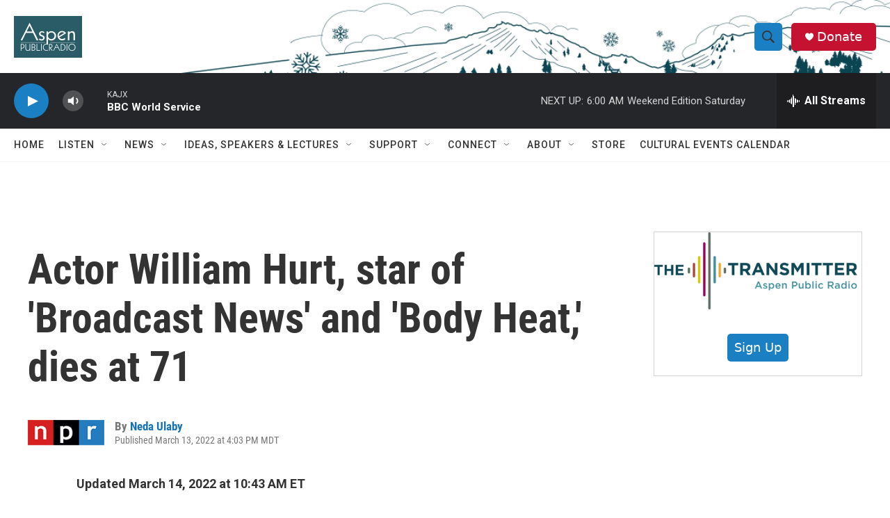

--- FILE ---
content_type: text/html;charset=UTF-8
request_url: https://www.aspenpublicradio.org/2022-03-13/actor-william-hurt-star-of-broadcast-news-and-body-heat-dies-at-71
body_size: 30768
content:
<!DOCTYPE html>
<html class="ArtP aside" lang="en">
    <head>
    <meta charset="UTF-8">

    

    <style data-cssvarsponyfill="true">
        :root { --siteBgColorInverse: #121212; --primaryTextColorInverse: #ffffff; --secondaryTextColorInverse: #cccccc; --tertiaryTextColorInverse: #cccccc; --headerBgColorInverse: #000000; --headerBorderColorInverse: #858585; --headerTextColorInverse: #ffffff; --headerTextColorHoverInverse: #ffffff; --secC1_Inverse: #a2a2a2; --secC4_Inverse: #282828; --headerNavBarBgColorInverse: #121212; --headerMenuBgColorInverse: #ffffff; --headerMenuTextColorInverse: #6b2b85; --headerMenuTextColorHoverInverse: #6b2b85; --liveBlogTextColorInverse: #ffffff; --applyButtonColorInverse: #4485D5; --applyButtonTextColorInverse: #4485D5; --siteBgColor: #ffffff; --primaryTextColor: #333333; --secondaryTextColor: #666666; --secC1: #767676; --secC4: #f5f5f5; --secC5: #ffffff; --siteBgColor: #ffffff; --siteInverseBgColor: #000000; --linkColor: #1772b0; --linkHoverColor: #125c8e; --headerBgColor: #ffffff; --headerBgColorInverse: #000000; --headerBorderColor: #e6e6e6; --headerBorderColorInverse: #858585; --tertiaryTextColor: #1c1c1c; --headerTextColor: #333333; --headerTextColorHover: #333333; --buttonTextColor: #ffffff; --headerNavBarBgColor: #ffffff; --headerNavBarTextColor: #333333; --headerMenuBgColor: #ffffff; --headerMenuTextColor: #333333; --headerMenuTextColorHover: #68ac4d; --liveBlogTextColor: #282829; --applyButtonColor: #194173; --applyButtonTextColor: #2c4273; --primaryColor1: #252629; --primaryColor2: #1a7fc3; --breakingColor: #ff6f00; --secC2: #cccccc; --secC3: #e6e6e6; --secC5: #ffffff; --linkColor: #1772b0; --linkHoverColor: #125c8e; --donateBGColor: #c41230; --headerIconColor: #ffffff; --hatButtonBgColor: #ffffff; --hatButtonBgHoverColor: #411c58; --hatButtonBorderColor: #411c58; --hatButtonBorderHoverColor: #ffffff; --hatButtoniconColor: #d62021; --hatButtonTextColor: #411c58; --hatButtonTextHoverColor: #ffffff; --footerTextColor: #ffffff; --footerTextBgColor: #ffffff; --footerPartnersBgColor: #000000; --listBorderColor: #030202; --gridBorderColor: #e6e6e6; --tagButtonBorderColor: #1772b0; --tagButtonTextColor: #1772b0; --breakingTextColor: #ffffff; --sectionTextColor: #ffffff; --contentWidth: 1240px; --primaryHeadlineFont: sans-serif; --secHlFont: sans-serif; --bodyFont: sans-serif; --colorWhite: #ffffff; --colorBlack: #000000;} .fonts-loaded { --primaryHeadlineFont: "Roboto"; --secHlFont: "Roboto Condensed"; --bodyFont: "Roboto"; --liveBlogBodyFont: "Roboto";}
    </style>

    
    
    <meta name="twitter:card" content="summary_large_image"/>
    
    
    
    
    <meta name="twitter:description" content="In a long-running career, Hurt was nominated for an Academy Award three times, winning for 1985&#x27;s Kiss of the Spider Woman."/>
    
    
    
    
    
    
    <meta name="twitter:title" content="Actor William Hurt, star of &#x27;Broadcast News&#x27; and &#x27;Body Heat,&#x27; dies at 71"/>
    


    <meta property="og:title" content="Actor William Hurt, star of &#x27;Broadcast News&#x27; and &#x27;Body Heat,&#x27; dies at 71">

    <meta property="og:url" content="https://www.aspenpublicradio.org/2022-03-13/actor-william-hurt-star-of-broadcast-news-and-body-heat-dies-at-71">

    <meta property="og:description" content="In a long-running career, Hurt was nominated for an Academy Award three times, winning for 1985&#x27;s Kiss of the Spider Woman.">

    <meta property="og:site_name" content="Aspen Public Radio">



    <meta property="og:type" content="article">

    <meta property="article:author" content="https://www.aspenpublicradio.org/people/neda-ulaby">

    <meta property="article:published_time" content="2022-03-13T22:03:00">

    <meta property="article:modified_time" content="2022-03-13T22:30:02.157">

    <meta property="article:tag" content="Nation &amp; World">
<meta name="disqus.shortname" content="npr-kajx">
<meta name="disqus.url" content="https://www.aspenpublicradio.org/2022-03-13/actor-william-hurt-star-of-broadcast-news-and-body-heat-dies-at-71">
<meta name="disqus.title" content="Actor William Hurt, star of &#x27;Broadcast News&#x27; and &#x27;Body Heat,&#x27; dies at 71">
<meta name="disqus.identifier" content="0000017f-8567-dc8b-a5ff-ff6f1f4b0000">
    <meta property="fb:app_id" content="455838019876839">



    <link data-cssvarsponyfill="true" class="Webpack-css" rel="stylesheet" href="https://npr.brightspotcdn.com/resource/00000177-1bc0-debb-a57f-dfcf4a950000/styleguide/All.min.0db89f2a608a6b13cec2d9fc84f71c45.gz.css">

    

    <style>.FooterNavigation-items-item {
    display: inline-block
}</style>
<style>[class*='-articleBody'] > ul,
[class*='-articleBody'] > ul ul {
    list-style-type: disc;
}</style>


    <meta name="viewport" content="width=device-width, initial-scale=1, viewport-fit=cover"><title>Actor William Hurt, star of &#x27;Broadcast News&#x27; and &#x27;Body Heat,&#x27; dies at 71 | Aspen Public Radio</title><meta name="description" content="In a long-running career, Hurt was nominated for an Academy Award three times, winning for 1985&#x27;s Kiss of the Spider Woman."><link rel="canonical" href="https://www.npr.org/2022/03/13/1086373977/actor-william-hurt-star-of-broadcast-news-and-body-heat-dies-at-71"><meta name="brightspot.contentId" content="0000017f-8567-dc8b-a5ff-ff6f1f4b0000"><link rel="apple-touch-icon"sizes="180x180"href="/apple-touch-icon.png"><link rel="icon"type="image/png"href="/favicon-32x32.png"><link rel="icon"type="image/png"href="/favicon-16x16.png">
    
    
    <meta name="brightspot-dataLayer" content="{
  &quot;author&quot; : &quot;Neda Ulaby&quot;,
  &quot;bspStoryId&quot; : &quot;0000017f-8567-dc8b-a5ff-ff6f1f4b0000&quot;,
  &quot;category&quot; : &quot;&quot;,
  &quot;inlineAudio&quot; : 0,
  &quot;keywords&quot; : &quot;Nation &amp; World&quot;,
  &quot;nprCmsSite&quot; : true,
  &quot;nprStoryId&quot; : &quot;1086373977&quot;,
  &quot;pageType&quot; : &quot;news-story&quot;,
  &quot;program&quot; : &quot;&quot;,
  &quot;publishedDate&quot; : &quot;2022-03-13T16:03:00Z&quot;,
  &quot;siteName&quot; : &quot;Aspen Public Radio&quot;,
  &quot;station&quot; : &quot;Aspen Public Radio&quot;,
  &quot;stationOrgId&quot; : &quot;1177&quot;,
  &quot;storyOrgId&quot; : &quot;s1&quot;,
  &quot;storyTheme&quot; : &quot;news-story&quot;,
  &quot;storyTitle&quot; : &quot;Actor William Hurt, star of &#x27;Broadcast News&#x27; and &#x27;Body Heat,&#x27; dies at 71&quot;,
  &quot;timezone&quot; : &quot;America/Denver&quot;,
  &quot;wordCount&quot; : 0,
  &quot;series&quot; : &quot;&quot;
}">
    <script id="brightspot-dataLayer">
        (function () {
            var dataValue = document.head.querySelector('meta[name="brightspot-dataLayer"]').content;
            if (dataValue) {
                window.brightspotDataLayer = JSON.parse(dataValue);
            }
        })();
    </script>

    

    

    
    <script src="https://npr.brightspotcdn.com/resource/00000177-1bc0-debb-a57f-dfcf4a950000/styleguide/All.min.fd8f7fccc526453c829dde80fc7c2ef5.gz.js" async></script>
    

    <!-- no longer used, moved disqus script to be loaded by ps-disqus-comment-module.js to avoid errors --><script type="application/ld+json">{"@context":"http://schema.org","@type":"ListenAction","description":"In a long-running career, Hurt was nominated for an Academy Award three times, winning for 1985's <i>Kiss of the Spider Woman.<\/i>","name":"Actor William Hurt, star of 'Broadcast News' and 'Body Heat,' dies at 71"}</script><script async="async" src="https://securepubads.g.doubleclick.net/tag/js/gpt.js"></script>
<script type="text/javascript">
    // Google tag setup
    var googletag = googletag || {};
    googletag.cmd = googletag.cmd || [];

    googletag.cmd.push(function () {
        // @see https://developers.google.com/publisher-tag/reference#googletag.PubAdsService_enableLazyLoad
        googletag.pubads().enableLazyLoad({
            fetchMarginPercent: 100, // fetch and render ads within this % of viewport
            renderMarginPercent: 100,
            mobileScaling: 1  // Same on mobile.
        });

        googletag.pubads().enableSingleRequest()
        googletag.pubads().enableAsyncRendering()
        googletag.pubads().collapseEmptyDivs()
        googletag.pubads().disableInitialLoad()
        googletag.enableServices()
    })
</script>
<meta name="gtm-dataLayer" content="{
  &quot;gtmAuthor&quot; : &quot;Neda Ulaby&quot;,
  &quot;gtmBspStoryId&quot; : &quot;0000017f-8567-dc8b-a5ff-ff6f1f4b0000&quot;,
  &quot;gtmCategory&quot; : &quot;&quot;,
  &quot;gtmInlineAudio&quot; : 0,
  &quot;gtmKeywords&quot; : &quot;Nation &amp; World&quot;,
  &quot;gtmNprCmsSite&quot; : true,
  &quot;gtmNprStoryId&quot; : &quot;1086373977&quot;,
  &quot;gtmPageType&quot; : &quot;news-story&quot;,
  &quot;gtmProgram&quot; : &quot;&quot;,
  &quot;gtmPublishedDate&quot; : &quot;2022-03-13T16:03:00Z&quot;,
  &quot;gtmSiteName&quot; : &quot;Aspen Public Radio&quot;,
  &quot;gtmStation&quot; : &quot;Aspen Public Radio&quot;,
  &quot;gtmStationOrgId&quot; : &quot;1177&quot;,
  &quot;gtmStoryOrgId&quot; : &quot;s1&quot;,
  &quot;gtmStoryTheme&quot; : &quot;news-story&quot;,
  &quot;gtmStoryTitle&quot; : &quot;Actor William Hurt, star of &#x27;Broadcast News&#x27; and &#x27;Body Heat,&#x27; dies at 71&quot;,
  &quot;gtmTimezone&quot; : &quot;America/Denver&quot;,
  &quot;gtmWordCount&quot; : 0,
  &quot;gtmSeries&quot; : &quot;&quot;
}"><script>

    (function () {
        var dataValue = document.head.querySelector('meta[name="gtm-dataLayer"]').content;
        if (dataValue) {
            window.dataLayer = window.dataLayer || [];
            dataValue = JSON.parse(dataValue);
            dataValue['event'] = 'gtmFirstView';
            window.dataLayer.push(dataValue);
        }
    })();

    (function(w,d,s,l,i){w[l]=w[l]||[];w[l].push({'gtm.start':
            new Date().getTime(),event:'gtm.js'});var f=d.getElementsByTagName(s)[0],
        j=d.createElement(s),dl=l!='dataLayer'?'&l='+l:'';j.async=true;j.src=
        'https://www.googletagmanager.com/gtm.js?id='+i+dl;f.parentNode.insertBefore(j,f);
})(window,document,'script','dataLayer','GTM-N39QFDR');</script><script>

  window.fbAsyncInit = function() {
      FB.init({
          
              appId : '455838019876839',
          
          xfbml : true,
          version : 'v2.9'
      });
  };

  (function(d, s, id){
     var js, fjs = d.getElementsByTagName(s)[0];
     if (d.getElementById(id)) {return;}
     js = d.createElement(s); js.id = id;
     js.src = "//connect.facebook.net/en_US/sdk.js";
     fjs.parentNode.insertBefore(js, fjs);
   }(document, 'script', 'facebook-jssdk'));
</script>
<script type="application/ld+json">{"@context":"http://schema.org","@type":"NewsArticle","author":[{"@context":"http://schema.org","@type":"Person","name":"Neda Ulaby","url":"https://www.aspenpublicradio.org/people/neda-ulaby"}],"dateModified":"2022-03-13T18:30:02Z","datePublished":"2022-03-13T18:03:00Z","headline":"Actor William Hurt, star of 'Broadcast News' and 'Body Heat,' dies at 71","mainEntityOfPage":{"@type":"NewsArticle","@id":"https://www.aspenpublicradio.org/2022-03-13/actor-william-hurt-star-of-broadcast-news-and-body-heat-dies-at-71"},"publisher":{"@type":"Organization","name":"ASPEN","logo":{"@context":"http://schema.org","@type":"ImageObject","height":"60","url":"https://npr.brightspotcdn.com/dims4/default/599d059/2147483647/resize/x60/quality/90/?url=http%3A%2F%2Fnpr-brightspot.s3.amazonaws.com%2F97%2F06%2F01bf5bfd42d49dd3f39f0a452020%2Fapr-logoteal-boxed-web.png","width":"98"}}}</script><script>window.addEventListener('DOMContentLoaded', (event) => {
    window.nulldurationobserver = new MutationObserver(function (mutations) {
        document.querySelectorAll('.StreamPill-duration').forEach(pill => { 
      if (pill.innerText == "LISTENNULL") {
         pill.innerText = "LISTEN"
      } 
    });
      });

      window.nulldurationobserver.observe(document.body, {
        childList: true,
        subtree: true
      });
});
</script>


    <script>
        var head = document.getElementsByTagName('head')
        head = head[0]
        var link = document.createElement('link');
        link.setAttribute('href', 'https://fonts.googleapis.com/css?family=Roboto|Roboto:400,500,700&display=swap');
        var relList = link.relList;

        if (relList && relList.supports('preload')) {
            link.setAttribute('as', 'style');
            link.setAttribute('rel', 'preload');
            link.setAttribute('onload', 'this.rel="stylesheet"');
            link.setAttribute('crossorigin', 'anonymous');
        } else {
            link.setAttribute('rel', 'stylesheet');
        }

        head.appendChild(link);
    </script>
</head>


    <body class="Page-body" data-content-width="1240px">
    <noscript>
    <iframe src="https://www.googletagmanager.com/ns.html?id=GTM-N39QFDR" height="0" width="0" style="display:none;visibility:hidden"></iframe>
</noscript>
        

    <!-- Putting icons here, so we don't have to include in a bunch of -body hbs's -->
<svg xmlns="http://www.w3.org/2000/svg" style="display:none" id="iconsMap1" class="iconsMap">
    <symbol id="play-icon" viewBox="0 0 115 115">
        <polygon points="0,0 115,57.5 0,115" fill="currentColor" />
    </symbol>
    <symbol id="grid" viewBox="0 0 32 32">
            <g>
                <path d="M6.4,5.7 C6.4,6.166669 6.166669,6.4 5.7,6.4 L0.7,6.4 C0.233331,6.4 0,6.166669 0,5.7 L0,0.7 C0,0.233331 0.233331,0 0.7,0 L5.7,0 C6.166669,0 6.4,0.233331 6.4,0.7 L6.4,5.7 Z M19.2,5.7 C19.2,6.166669 18.966669,6.4 18.5,6.4 L13.5,6.4 C13.033331,6.4 12.8,6.166669 12.8,5.7 L12.8,0.7 C12.8,0.233331 13.033331,0 13.5,0 L18.5,0 C18.966669,0 19.2,0.233331 19.2,0.7 L19.2,5.7 Z M32,5.7 C32,6.166669 31.766669,6.4 31.3,6.4 L26.3,6.4 C25.833331,6.4 25.6,6.166669 25.6,5.7 L25.6,0.7 C25.6,0.233331 25.833331,0 26.3,0 L31.3,0 C31.766669,0 32,0.233331 32,0.7 L32,5.7 Z M6.4,18.5 C6.4,18.966669 6.166669,19.2 5.7,19.2 L0.7,19.2 C0.233331,19.2 0,18.966669 0,18.5 L0,13.5 C0,13.033331 0.233331,12.8 0.7,12.8 L5.7,12.8 C6.166669,12.8 6.4,13.033331 6.4,13.5 L6.4,18.5 Z M19.2,18.5 C19.2,18.966669 18.966669,19.2 18.5,19.2 L13.5,19.2 C13.033331,19.2 12.8,18.966669 12.8,18.5 L12.8,13.5 C12.8,13.033331 13.033331,12.8 13.5,12.8 L18.5,12.8 C18.966669,12.8 19.2,13.033331 19.2,13.5 L19.2,18.5 Z M32,18.5 C32,18.966669 31.766669,19.2 31.3,19.2 L26.3,19.2 C25.833331,19.2 25.6,18.966669 25.6,18.5 L25.6,13.5 C25.6,13.033331 25.833331,12.8 26.3,12.8 L31.3,12.8 C31.766669,12.8 32,13.033331 32,13.5 L32,18.5 Z M6.4,31.3 C6.4,31.766669 6.166669,32 5.7,32 L0.7,32 C0.233331,32 0,31.766669 0,31.3 L0,26.3 C0,25.833331 0.233331,25.6 0.7,25.6 L5.7,25.6 C6.166669,25.6 6.4,25.833331 6.4,26.3 L6.4,31.3 Z M19.2,31.3 C19.2,31.766669 18.966669,32 18.5,32 L13.5,32 C13.033331,32 12.8,31.766669 12.8,31.3 L12.8,26.3 C12.8,25.833331 13.033331,25.6 13.5,25.6 L18.5,25.6 C18.966669,25.6 19.2,25.833331 19.2,26.3 L19.2,31.3 Z M32,31.3 C32,31.766669 31.766669,32 31.3,32 L26.3,32 C25.833331,32 25.6,31.766669 25.6,31.3 L25.6,26.3 C25.6,25.833331 25.833331,25.6 26.3,25.6 L31.3,25.6 C31.766669,25.6 32,25.833331 32,26.3 L32,31.3 Z" id=""></path>
            </g>
    </symbol>
    <symbol id="radio-stream" width="18" height="19" viewBox="0 0 18 19">
        <g fill="currentColor" fill-rule="nonzero">
            <path d="M.5 8c-.276 0-.5.253-.5.565v1.87c0 .312.224.565.5.565s.5-.253.5-.565v-1.87C1 8.253.776 8 .5 8zM2.5 8c-.276 0-.5.253-.5.565v1.87c0 .312.224.565.5.565s.5-.253.5-.565v-1.87C3 8.253 2.776 8 2.5 8zM3.5 7c-.276 0-.5.276-.5.617v3.766c0 .34.224.617.5.617s.5-.276.5-.617V7.617C4 7.277 3.776 7 3.5 7zM5.5 6c-.276 0-.5.275-.5.613v5.774c0 .338.224.613.5.613s.5-.275.5-.613V6.613C6 6.275 5.776 6 5.5 6zM6.5 4c-.276 0-.5.26-.5.58v8.84c0 .32.224.58.5.58s.5-.26.5-.58V4.58C7 4.26 6.776 4 6.5 4zM8.5 0c-.276 0-.5.273-.5.61v17.78c0 .337.224.61.5.61s.5-.273.5-.61V.61C9 .273 8.776 0 8.5 0zM9.5 2c-.276 0-.5.274-.5.612v14.776c0 .338.224.612.5.612s.5-.274.5-.612V2.612C10 2.274 9.776 2 9.5 2zM11.5 5c-.276 0-.5.276-.5.616v8.768c0 .34.224.616.5.616s.5-.276.5-.616V5.616c0-.34-.224-.616-.5-.616zM12.5 6c-.276 0-.5.262-.5.584v4.832c0 .322.224.584.5.584s.5-.262.5-.584V6.584c0-.322-.224-.584-.5-.584zM14.5 7c-.276 0-.5.29-.5.647v3.706c0 .357.224.647.5.647s.5-.29.5-.647V7.647C15 7.29 14.776 7 14.5 7zM15.5 8c-.276 0-.5.253-.5.565v1.87c0 .312.224.565.5.565s.5-.253.5-.565v-1.87c0-.312-.224-.565-.5-.565zM17.5 8c-.276 0-.5.253-.5.565v1.87c0 .312.224.565.5.565s.5-.253.5-.565v-1.87c0-.312-.224-.565-.5-.565z"/>
        </g>
    </symbol>
    <symbol id="icon-magnify" viewBox="0 0 31 31">
        <g>
            <path fill-rule="evenodd" d="M22.604 18.89l-.323.566 8.719 8.8L28.255 31l-8.719-8.8-.565.404c-2.152 1.346-4.386 2.018-6.7 2.018-3.39 0-6.284-1.21-8.679-3.632C1.197 18.568 0 15.66 0 12.27c0-3.39 1.197-6.283 3.592-8.678C5.987 1.197 8.88 0 12.271 0c3.39 0 6.283 1.197 8.678 3.592 2.395 2.395 3.593 5.288 3.593 8.679 0 2.368-.646 4.574-1.938 6.62zM19.162 5.77C17.322 3.925 15.089 3 12.46 3c-2.628 0-4.862.924-6.702 2.77C3.92 7.619 3 9.862 3 12.5c0 2.639.92 4.882 2.76 6.73C7.598 21.075 9.832 22 12.46 22c2.629 0 4.862-.924 6.702-2.77C21.054 17.33 22 15.085 22 12.5c0-2.586-.946-4.83-2.838-6.73z"/>
        </g>
    </symbol>
    <symbol id="burger-menu" viewBox="0 0 14 10">
        <g>
            <path fill-rule="evenodd" d="M0 5.5v-1h14v1H0zM0 1V0h14v1H0zm0 9V9h14v1H0z"></path>
        </g>
    </symbol>
    <symbol id="close-x" viewBox="0 0 14 14">
        <g>
            <path fill-rule="nonzero" d="M6.336 7L0 .664.664 0 7 6.336 13.336 0 14 .664 7.664 7 14 13.336l-.664.664L7 7.664.664 14 0 13.336 6.336 7z"></path>
        </g>
    </symbol>
    <symbol id="share-more-arrow" viewBox="0 0 512 512" style="enable-background:new 0 0 512 512;">
        <g>
            <g>
                <path d="M512,241.7L273.643,3.343v156.152c-71.41,3.744-138.015,33.337-188.958,84.28C30.075,298.384,0,370.991,0,448.222v60.436
                    l29.069-52.985c45.354-82.671,132.173-134.027,226.573-134.027c5.986,0,12.004,0.212,18.001,0.632v157.779L512,241.7z
                    M255.642,290.666c-84.543,0-163.661,36.792-217.939,98.885c26.634-114.177,129.256-199.483,251.429-199.483h15.489V78.131
                    l163.568,163.568L304.621,405.267V294.531l-13.585-1.683C279.347,291.401,267.439,290.666,255.642,290.666z"></path>
            </g>
        </g>
    </symbol>
    <symbol id="chevron" viewBox="0 0 100 100">
        <g>
            <path d="M22.4566257,37.2056786 L-21.4456527,71.9511488 C-22.9248661,72.9681457 -24.9073712,72.5311671 -25.8758148,70.9765924 L-26.9788683,69.2027424 C-27.9450684,67.6481676 -27.5292733,65.5646602 -26.0500598,64.5484493 L20.154796,28.2208967 C21.5532435,27.2597011 23.3600078,27.2597011 24.759951,28.2208967 L71.0500598,64.4659264 C72.5292733,65.4829232 72.9450684,67.5672166 71.9788683,69.1217913 L70.8750669,70.8956413 C69.9073712,72.4502161 67.9241183,72.8848368 66.4449048,71.8694118 L22.4566257,37.2056786 Z" id="Transparent-Chevron" transform="translate(22.500000, 50.000000) rotate(90.000000) translate(-22.500000, -50.000000) "></path>
        </g>
    </symbol>
</svg>

<svg xmlns="http://www.w3.org/2000/svg" style="display:none" id="iconsMap2" class="iconsMap">
    <symbol id="mono-icon-facebook" viewBox="0 0 10 19">
        <path fill-rule="evenodd" d="M2.707 18.25V10.2H0V7h2.707V4.469c0-1.336.375-2.373 1.125-3.112C4.582.62 5.578.25 6.82.25c1.008 0 1.828.047 2.461.14v2.848H7.594c-.633 0-1.067.14-1.301.422-.188.235-.281.61-.281 1.125V7H9l-.422 3.2H6.012v8.05H2.707z"></path>
    </symbol>
    <symbol id="mono-icon-instagram" viewBox="0 0 17 17">
        <g>
            <path fill-rule="evenodd" d="M8.281 4.207c.727 0 1.4.182 2.022.545a4.055 4.055 0 0 1 1.476 1.477c.364.62.545 1.294.545 2.021 0 .727-.181 1.4-.545 2.021a4.055 4.055 0 0 1-1.476 1.477 3.934 3.934 0 0 1-2.022.545c-.726 0-1.4-.182-2.021-.545a4.055 4.055 0 0 1-1.477-1.477 3.934 3.934 0 0 1-.545-2.021c0-.727.182-1.4.545-2.021A4.055 4.055 0 0 1 6.26 4.752a3.934 3.934 0 0 1 2.021-.545zm0 6.68a2.54 2.54 0 0 0 1.864-.774 2.54 2.54 0 0 0 .773-1.863 2.54 2.54 0 0 0-.773-1.863 2.54 2.54 0 0 0-1.864-.774 2.54 2.54 0 0 0-1.863.774 2.54 2.54 0 0 0-.773 1.863c0 .727.257 1.348.773 1.863a2.54 2.54 0 0 0 1.863.774zM13.45 4.03c-.023.258-.123.48-.299.668a.856.856 0 0 1-.65.281.913.913 0 0 1-.668-.28.913.913 0 0 1-.281-.669c0-.258.094-.48.281-.668a.913.913 0 0 1 .668-.28c.258 0 .48.093.668.28.187.188.281.41.281.668zm2.672.95c.023.656.035 1.746.035 3.269 0 1.523-.017 2.62-.053 3.287-.035.668-.134 1.248-.298 1.74a4.098 4.098 0 0 1-.967 1.53 4.098 4.098 0 0 1-1.53.966c-.492.164-1.072.264-1.74.3-.668.034-1.763.052-3.287.052-1.523 0-2.619-.018-3.287-.053-.668-.035-1.248-.146-1.74-.334a3.747 3.747 0 0 1-1.53-.931 4.098 4.098 0 0 1-.966-1.53c-.164-.492-.264-1.072-.299-1.74C.424 10.87.406 9.773.406 8.25S.424 5.63.46 4.963c.035-.668.135-1.248.299-1.74.21-.586.533-1.096.967-1.53A4.098 4.098 0 0 1 3.254.727c.492-.164 1.072-.264 1.74-.3C5.662.394 6.758.376 8.281.376c1.524 0 2.62.018 3.287.053.668.035 1.248.135 1.74.299a4.098 4.098 0 0 1 2.496 2.496c.165.492.27 1.078.317 1.757zm-1.687 7.91c.14-.399.234-1.032.28-1.899.024-.515.036-1.242.036-2.18V7.689c0-.961-.012-1.688-.035-2.18-.047-.89-.14-1.524-.281-1.899a2.537 2.537 0 0 0-1.512-1.511c-.375-.14-1.008-.235-1.899-.282a51.292 51.292 0 0 0-2.18-.035H7.72c-.938 0-1.664.012-2.18.035-.867.047-1.5.141-1.898.282a2.537 2.537 0 0 0-1.512 1.511c-.14.375-.234 1.008-.281 1.899a51.292 51.292 0 0 0-.036 2.18v1.125c0 .937.012 1.664.036 2.18.047.866.14 1.5.28 1.898.306.726.81 1.23 1.513 1.511.398.141 1.03.235 1.898.282.516.023 1.242.035 2.18.035h1.125c.96 0 1.687-.012 2.18-.035.89-.047 1.523-.141 1.898-.282.726-.304 1.23-.808 1.512-1.511z"></path>
        </g>
    </symbol>
    <symbol id="mono-icon-email" viewBox="0 0 512 512">
        <g>
            <path d="M67,148.7c11,5.8,163.8,89.1,169.5,92.1c5.7,3,11.5,4.4,20.5,4.4c9,0,14.8-1.4,20.5-4.4c5.7-3,158.5-86.3,169.5-92.1
                c4.1-2.1,11-5.9,12.5-10.2c2.6-7.6-0.2-10.5-11.3-10.5H257H65.8c-11.1,0-13.9,3-11.3,10.5C56,142.9,62.9,146.6,67,148.7z"></path>
            <path d="M455.7,153.2c-8.2,4.2-81.8,56.6-130.5,88.1l82.2,92.5c2,2,2.9,4.4,1.8,5.6c-1.2,1.1-3.8,0.5-5.9-1.4l-98.6-83.2
                c-14.9,9.6-25.4,16.2-27.2,17.2c-7.7,3.9-13.1,4.4-20.5,4.4c-7.4,0-12.8-0.5-20.5-4.4c-1.9-1-12.3-7.6-27.2-17.2l-98.6,83.2
                c-2,2-4.7,2.6-5.9,1.4c-1.2-1.1-0.3-3.6,1.7-5.6l82.1-92.5c-48.7-31.5-123.1-83.9-131.3-88.1c-8.8-4.5-9.3,0.8-9.3,4.9
                c0,4.1,0,205,0,205c0,9.3,13.7,20.9,23.5,20.9H257h185.5c9.8,0,21.5-11.7,21.5-20.9c0,0,0-201,0-205
                C464,153.9,464.6,148.7,455.7,153.2z"></path>
        </g>
    </symbol>
    <symbol id="default-image" width="24" height="24" viewBox="0 0 24 24" fill="none" stroke="currentColor" stroke-width="2" stroke-linecap="round" stroke-linejoin="round" class="feather feather-image">
        <rect x="3" y="3" width="18" height="18" rx="2" ry="2"></rect>
        <circle cx="8.5" cy="8.5" r="1.5"></circle>
        <polyline points="21 15 16 10 5 21"></polyline>
    </symbol>
    <symbol id="icon-email" width="18px" viewBox="0 0 20 14">
        <g id="Symbols" stroke="none" stroke-width="1" fill="none" fill-rule="evenodd" stroke-linecap="round" stroke-linejoin="round">
            <g id="social-button-bar" transform="translate(-125.000000, -8.000000)" stroke="#000000">
                <g id="Group-2" transform="translate(120.000000, 0.000000)">
                    <g id="envelope" transform="translate(6.000000, 9.000000)">
                        <path d="M17.5909091,10.6363636 C17.5909091,11.3138182 17.0410909,11.8636364 16.3636364,11.8636364 L1.63636364,11.8636364 C0.958909091,11.8636364 0.409090909,11.3138182 0.409090909,10.6363636 L0.409090909,1.63636364 C0.409090909,0.958090909 0.958909091,0.409090909 1.63636364,0.409090909 L16.3636364,0.409090909 C17.0410909,0.409090909 17.5909091,0.958090909 17.5909091,1.63636364 L17.5909091,10.6363636 L17.5909091,10.6363636 Z" id="Stroke-406"></path>
                        <polyline id="Stroke-407" points="17.1818182 0.818181818 9 7.36363636 0.818181818 0.818181818"></polyline>
                    </g>
                </g>
            </g>
        </g>
    </symbol>
    <symbol id="mono-icon-print" viewBox="0 0 12 12">
        <g fill-rule="evenodd">
            <path fill-rule="nonzero" d="M9 10V7H3v3H1a1 1 0 0 1-1-1V4a1 1 0 0 1 1-1h10a1 1 0 0 1 1 1v3.132A2.868 2.868 0 0 1 9.132 10H9zm.5-4.5a1 1 0 1 0 0-2 1 1 0 0 0 0 2zM3 0h6v2H3z"></path>
            <path d="M4 8h4v4H4z"></path>
        </g>
    </symbol>
    <symbol id="mono-icon-copylink" viewBox="0 0 12 12">
        <g fill-rule="evenodd">
            <path d="M10.199 2.378c.222.205.4.548.465.897.062.332.016.614-.132.774L8.627 6.106c-.187.203-.512.232-.75-.014a.498.498 0 0 0-.706.028.499.499 0 0 0 .026.706 1.509 1.509 0 0 0 2.165-.04l1.903-2.06c.37-.398.506-.98.382-1.636-.105-.557-.392-1.097-.77-1.445L9.968.8C9.591.452 9.03.208 8.467.145 7.803.072 7.233.252 6.864.653L4.958 2.709a1.509 1.509 0 0 0 .126 2.161.5.5 0 1 0 .68-.734c-.264-.218-.26-.545-.071-.747L7.597 1.33c.147-.16.425-.228.76-.19.353.038.71.188.931.394l.91.843.001.001zM1.8 9.623c-.222-.205-.4-.549-.465-.897-.062-.332-.016-.614.132-.774l1.905-2.057c.187-.203.512-.232.75.014a.498.498 0 0 0 .706-.028.499.499 0 0 0-.026-.706 1.508 1.508 0 0 0-2.165.04L.734 7.275c-.37.399-.506.98-.382 1.637.105.557.392 1.097.77 1.445l.91.843c.376.35.937.594 1.5.656.664.073 1.234-.106 1.603-.507L7.04 9.291a1.508 1.508 0 0 0-.126-2.16.5.5 0 0 0-.68.734c.264.218.26.545.071.747l-1.904 2.057c-.147.16-.425.228-.76.191-.353-.038-.71-.188-.931-.394l-.91-.843z"></path>
            <path d="M8.208 3.614a.5.5 0 0 0-.707.028L3.764 7.677a.5.5 0 0 0 .734.68L8.235 4.32a.5.5 0 0 0-.027-.707"></path>
        </g>
    </symbol>
    <symbol id="mono-icon-linkedin" viewBox="0 0 16 17">
        <g fill-rule="evenodd">
            <path d="M3.734 16.125H.464V5.613h3.27zM2.117 4.172c-.515 0-.96-.188-1.336-.563A1.825 1.825 0 0 1 .22 2.273c0-.515.187-.96.562-1.335.375-.375.82-.563 1.336-.563.516 0 .961.188 1.336.563.375.375.563.82.563 1.335 0 .516-.188.961-.563 1.336-.375.375-.82.563-1.336.563zM15.969 16.125h-3.27v-5.133c0-.844-.07-1.453-.21-1.828-.259-.633-.762-.95-1.512-.95s-1.278.282-1.582.845c-.235.421-.352 1.043-.352 1.863v5.203H5.809V5.613h3.128v1.442h.036c.234-.469.609-.856 1.125-1.16.562-.375 1.218-.563 1.968-.563 1.524 0 2.59.48 3.2 1.441.468.774.703 1.97.703 3.586v5.766z"></path>
        </g>
    </symbol>
    <symbol id="mono-icon-pinterest" viewBox="0 0 512 512">
        <g>
            <path d="M256,32C132.3,32,32,132.3,32,256c0,91.7,55.2,170.5,134.1,205.2c-0.6-15.6-0.1-34.4,3.9-51.4
                c4.3-18.2,28.8-122.1,28.8-122.1s-7.2-14.3-7.2-35.4c0-33.2,19.2-58,43.2-58c20.4,0,30.2,15.3,30.2,33.6
                c0,20.5-13.1,51.1-19.8,79.5c-5.6,23.8,11.9,43.1,35.4,43.1c42.4,0,71-54.5,71-119.1c0-49.1-33.1-85.8-93.2-85.8
                c-67.9,0-110.3,50.7-110.3,107.3c0,19.5,5.8,33.3,14.8,43.9c4.1,4.9,4.7,6.9,3.2,12.5c-1.1,4.1-3.5,14-4.6,18
                c-1.5,5.7-6.1,7.7-11.2,5.6c-31.3-12.8-45.9-47-45.9-85.6c0-63.6,53.7-139.9,160.1-139.9c85.5,0,141.8,61.9,141.8,128.3
                c0,87.9-48.9,153.5-120.9,153.5c-24.2,0-46.9-13.1-54.7-27.9c0,0-13,51.6-15.8,61.6c-4.7,17.3-14,34.5-22.5,48
                c20.1,5.9,41.4,9.2,63.5,9.2c123.7,0,224-100.3,224-224C480,132.3,379.7,32,256,32z"></path>
        </g>
    </symbol>
    <symbol id="mono-icon-tumblr" viewBox="0 0 512 512">
        <g>
            <path d="M321.2,396.3c-11.8,0-22.4-2.8-31.5-8.3c-6.9-4.1-11.5-9.6-14-16.4c-2.6-6.9-3.6-22.3-3.6-46.4V224h96v-64h-96V48h-61.9
                c-2.7,21.5-7.5,44.7-14.5,58.6c-7,13.9-14,25.8-25.6,35.7c-11.6,9.9-25.6,17.9-41.9,23.3V224h48v140.4c0,19,2,33.5,5.9,43.5
                c4,10,11.1,19.5,21.4,28.4c10.3,8.9,22.8,15.7,37.3,20.5c14.6,4.8,31.4,7.2,50.4,7.2c16.7,0,30.3-1.7,44.7-5.1
                c14.4-3.4,30.5-9.3,48.2-17.6v-65.6C363.2,389.4,342.3,396.3,321.2,396.3z"></path>
        </g>
    </symbol>
    <symbol id="mono-icon-twitter" viewBox="0 0 1200 1227">
        <g>
            <path d="M714.163 519.284L1160.89 0H1055.03L667.137 450.887L357.328 0H0L468.492 681.821L0 1226.37H105.866L515.491
            750.218L842.672 1226.37H1200L714.137 519.284H714.163ZM569.165 687.828L521.697 619.934L144.011 79.6944H306.615L611.412
            515.685L658.88 583.579L1055.08 1150.3H892.476L569.165 687.854V687.828Z" fill="white"></path>
        </g>
    </symbol>
    <symbol id="mono-icon-youtube" viewBox="0 0 512 512">
        <g>
            <path fill-rule="evenodd" d="M508.6,148.8c0-45-33.1-81.2-74-81.2C379.2,65,322.7,64,265,64c-3,0-6,0-9,0s-6,0-9,0c-57.6,0-114.2,1-169.6,3.6
                c-40.8,0-73.9,36.4-73.9,81.4C1,184.6-0.1,220.2,0,255.8C-0.1,291.4,1,327,3.4,362.7c0,45,33.1,81.5,73.9,81.5
                c58.2,2.7,117.9,3.9,178.6,3.8c60.8,0.2,120.3-1,178.6-3.8c40.9,0,74-36.5,74-81.5c2.4-35.7,3.5-71.3,3.4-107
                C512.1,220.1,511,184.5,508.6,148.8z M207,353.9V157.4l145,98.2L207,353.9z"></path>
        </g>
    </symbol>
    <symbol id="mono-icon-flipboard" viewBox="0 0 500 500">
        <g>
            <path d="M0,0V500H500V0ZM400,200H300V300H200V400H100V100H400Z"></path>
        </g>
    </symbol>
    <symbol id="mono-icon-bluesky" viewBox="0 0 568 501">
        <g>
            <path d="M123.121 33.6637C188.241 82.5526 258.281 181.681 284 234.873C309.719 181.681 379.759 82.5526 444.879
            33.6637C491.866 -1.61183 568 -28.9064 568 57.9464C568 75.2916 558.055 203.659 552.222 224.501C531.947 296.954
            458.067 315.434 392.347 304.249C507.222 323.8 536.444 388.56 473.333 453.32C353.473 576.312 301.061 422.461
            287.631 383.039C285.169 375.812 284.017 372.431 284 375.306C283.983 372.431 282.831 375.812 280.369 383.039C266.939
            422.461 214.527 576.312 94.6667 453.32C31.5556 388.56 60.7778 323.8 175.653 304.249C109.933 315.434 36.0535
            296.954 15.7778 224.501C9.94525 203.659 0 75.2916 0 57.9464C0 -28.9064 76.1345 -1.61183 123.121 33.6637Z"
            fill="white">
            </path>
        </g>
    </symbol>
    <symbol id="mono-icon-threads" viewBox="0 0 192 192">
        <g>
            <path d="M141.537 88.9883C140.71 88.5919 139.87 88.2104 139.019 87.8451C137.537 60.5382 122.616 44.905 97.5619 44.745C97.4484 44.7443 97.3355 44.7443 97.222 44.7443C82.2364 44.7443 69.7731 51.1409 62.102 62.7807L75.881 72.2328C81.6116 63.5383 90.6052 61.6848 97.2286 61.6848C97.3051 61.6848 97.3819 61.6848 97.4576 61.6855C105.707 61.7381 111.932 64.1366 115.961 68.814C118.893 72.2193 120.854 76.925 121.825 82.8638C114.511 81.6207 106.601 81.2385 98.145 81.7233C74.3247 83.0954 59.0111 96.9879 60.0396 116.292C60.5615 126.084 65.4397 134.508 73.775 140.011C80.8224 144.663 89.899 146.938 99.3323 146.423C111.79 145.74 121.563 140.987 128.381 132.296C133.559 125.696 136.834 117.143 138.28 106.366C144.217 109.949 148.617 114.664 151.047 120.332C155.179 129.967 155.42 145.8 142.501 158.708C131.182 170.016 117.576 174.908 97.0135 175.059C74.2042 174.89 56.9538 167.575 45.7381 153.317C35.2355 139.966 29.8077 120.682 29.6052 96C29.8077 71.3178 35.2355 52.0336 45.7381 38.6827C56.9538 24.4249 74.2039 17.11 97.0132 16.9405C119.988 17.1113 137.539 24.4614 149.184 38.788C154.894 45.8136 159.199 54.6488 162.037 64.9503L178.184 60.6422C174.744 47.9622 169.331 37.0357 161.965 27.974C147.036 9.60668 125.202 0.195148 97.0695 0H96.9569C68.8816 0.19447 47.2921 9.6418 32.7883 28.0793C19.8819 44.4864 13.2244 67.3157 13.0007 95.9325L13 96L13.0007 96.0675C13.2244 124.684 19.8819 147.514 32.7883 163.921C47.2921 182.358 68.8816 191.806 96.9569 192H97.0695C122.03 191.827 139.624 185.292 154.118 170.811C173.081 151.866 172.51 128.119 166.26 113.541C161.776 103.087 153.227 94.5962 141.537 88.9883ZM98.4405 129.507C88.0005 130.095 77.1544 125.409 76.6196 115.372C76.2232 107.93 81.9158 99.626 99.0812 98.6368C101.047 98.5234 102.976 98.468 104.871 98.468C111.106 98.468 116.939 99.0737 122.242 100.233C120.264 124.935 108.662 128.946 98.4405 129.507Z" fill="white"></path>
        </g>
    </symbol>
 </svg>

<svg xmlns="http://www.w3.org/2000/svg" style="display:none" id="iconsMap3" class="iconsMap">
    <symbol id="volume-mute" x="0px" y="0px" viewBox="0 0 24 24" style="enable-background:new 0 0 24 24;">
        <polygon fill="currentColor" points="11,5 6,9 2,9 2,15 6,15 11,19 "/>
        <line style="fill:none;stroke:currentColor;stroke-width:2;stroke-linecap:round;stroke-linejoin:round;" x1="23" y1="9" x2="17" y2="15"/>
        <line style="fill:none;stroke:currentColor;stroke-width:2;stroke-linecap:round;stroke-linejoin:round;" x1="17" y1="9" x2="23" y2="15"/>
    </symbol>
    <symbol id="volume-low" x="0px" y="0px" viewBox="0 0 24 24" style="enable-background:new 0 0 24 24;" xml:space="preserve">
        <polygon fill="currentColor" points="11,5 6,9 2,9 2,15 6,15 11,19 "/>
    </symbol>
    <symbol id="volume-mid" x="0px" y="0px" viewBox="0 0 24 24" style="enable-background:new 0 0 24 24;">
        <polygon fill="currentColor" points="11,5 6,9 2,9 2,15 6,15 11,19 "/>
        <path style="fill:none;stroke:currentColor;stroke-width:2;stroke-linecap:round;stroke-linejoin:round;" d="M15.5,8.5c2,2,2,5.1,0,7.1"/>
    </symbol>
    <symbol id="volume-high" x="0px" y="0px" viewBox="0 0 24 24" style="enable-background:new 0 0 24 24;">
        <polygon fill="currentColor" points="11,5 6,9 2,9 2,15 6,15 11,19 "/>
        <path style="fill:none;stroke:currentColor;stroke-width:2;stroke-linecap:round;stroke-linejoin:round;" d="M19.1,4.9c3.9,3.9,3.9,10.2,0,14.1 M15.5,8.5c2,2,2,5.1,0,7.1"/>
    </symbol>
    <symbol id="pause-icon" viewBox="0 0 12 16">
        <rect x="0" y="0" width="4" height="16" fill="currentColor"></rect>
        <rect x="8" y="0" width="4" height="16" fill="currentColor"></rect>
    </symbol>
    <symbol id="heart" viewBox="0 0 24 24">
        <g>
            <path d="M12 4.435c-1.989-5.399-12-4.597-12 3.568 0 4.068 3.06 9.481 12 14.997 8.94-5.516 12-10.929 12-14.997 0-8.118-10-8.999-12-3.568z"/>
        </g>
    </symbol>
    <symbol id="icon-location" width="24" height="24" viewBox="0 0 24 24" fill="currentColor" stroke="currentColor" stroke-width="2" stroke-linecap="round" stroke-linejoin="round" class="feather feather-map-pin">
        <path d="M21 10c0 7-9 13-9 13s-9-6-9-13a9 9 0 0 1 18 0z" fill="currentColor" fill-opacity="1"></path>
        <circle cx="12" cy="10" r="5" fill="#ffffff"></circle>
    </symbol>
    <symbol id="icon-ticket" width="23px" height="15px" viewBox="0 0 23 15">
        <g stroke="none" stroke-width="1" fill="none" fill-rule="evenodd">
            <g transform="translate(-625.000000, -1024.000000)">
                <g transform="translate(625.000000, 1024.000000)">
                    <path d="M0,12.057377 L0,3.94262296 C0.322189879,4.12588308 0.696256938,4.23076923 1.0952381,4.23076923 C2.30500469,4.23076923 3.28571429,3.26645946 3.28571429,2.07692308 C3.28571429,1.68461385 3.17904435,1.31680209 2.99266757,1 L20.0073324,1 C19.8209556,1.31680209 19.7142857,1.68461385 19.7142857,2.07692308 C19.7142857,3.26645946 20.6949953,4.23076923 21.9047619,4.23076923 C22.3037431,4.23076923 22.6778101,4.12588308 23,3.94262296 L23,12.057377 C22.6778101,11.8741169 22.3037431,11.7692308 21.9047619,11.7692308 C20.6949953,11.7692308 19.7142857,12.7335405 19.7142857,13.9230769 C19.7142857,14.3153862 19.8209556,14.6831979 20.0073324,15 L2.99266757,15 C3.17904435,14.6831979 3.28571429,14.3153862 3.28571429,13.9230769 C3.28571429,12.7335405 2.30500469,11.7692308 1.0952381,11.7692308 C0.696256938,11.7692308 0.322189879,11.8741169 -2.13162821e-14,12.057377 Z" fill="currentColor"></path>
                    <path d="M14.5,0.533333333 L14.5,15.4666667" stroke="#FFFFFF" stroke-linecap="square" stroke-dasharray="2"></path>
                </g>
            </g>
        </g>
    </symbol>
    <symbol id="icon-refresh" width="24" height="24" viewBox="0 0 24 24" fill="none" stroke="currentColor" stroke-width="2" stroke-linecap="round" stroke-linejoin="round" class="feather feather-refresh-cw">
        <polyline points="23 4 23 10 17 10"></polyline>
        <polyline points="1 20 1 14 7 14"></polyline>
        <path d="M3.51 9a9 9 0 0 1 14.85-3.36L23 10M1 14l4.64 4.36A9 9 0 0 0 20.49 15"></path>
    </symbol>

    <symbol>
    <g id="mono-icon-link-post" stroke="none" stroke-width="1" fill="none" fill-rule="evenodd">
        <g transform="translate(-313.000000, -10148.000000)" fill="#000000" fill-rule="nonzero">
            <g transform="translate(306.000000, 10142.000000)">
                <path d="M14.0614027,11.2506973 L14.3070318,11.2618997 C15.6181751,11.3582102 16.8219637,12.0327684 17.6059678,13.1077805 C17.8500396,13.4424472 17.7765978,13.9116075 17.441931,14.1556793 C17.1072643,14.3997511 16.638104,14.3263093 16.3940322,13.9916425 C15.8684436,13.270965 15.0667922,12.8217495 14.1971448,12.7578692 C13.3952042,12.6989624 12.605753,12.9728728 12.0021966,13.5148801 L11.8552806,13.6559298 L9.60365896,15.9651545 C8.45118119,17.1890154 8.4677248,19.1416686 9.64054436,20.3445766 C10.7566428,21.4893084 12.5263723,21.5504727 13.7041492,20.5254372 L13.8481981,20.3916503 L15.1367586,19.070032 C15.4259192,18.7734531 15.9007548,18.7674393 16.1973338,19.0565998 C16.466951,19.3194731 16.4964317,19.7357968 16.282313,20.0321436 L16.2107659,20.117175 L14.9130245,21.4480474 C13.1386707,23.205741 10.3106091,23.1805355 8.5665371,21.3917196 C6.88861294,19.6707486 6.81173139,16.9294487 8.36035888,15.1065701 L8.5206409,14.9274155 L10.7811785,12.6088842 C11.6500838,11.7173642 12.8355419,11.2288664 14.0614027,11.2506973 Z M22.4334629,7.60828039 C24.1113871,9.32925141 24.1882686,12.0705513 22.6396411,13.8934299 L22.4793591,14.0725845 L20.2188215,16.3911158 C19.2919892,17.3420705 18.0049901,17.8344754 16.6929682,17.7381003 C15.3818249,17.6417898 14.1780363,16.9672316 13.3940322,15.8922195 C13.1499604,15.5575528 13.2234022,15.0883925 13.558069,14.8443207 C13.8927357,14.6002489 14.361896,14.6736907 14.6059678,15.0083575 C15.1315564,15.729035 15.9332078,16.1782505 16.8028552,16.2421308 C17.6047958,16.3010376 18.394247,16.0271272 18.9978034,15.4851199 L19.1447194,15.3440702 L21.396341,13.0348455 C22.5488188,11.8109846 22.5322752,9.85833141 21.3594556,8.65542337 C20.2433572,7.51069163 18.4736277,7.44952726 17.2944986,8.47594561 L17.1502735,8.60991269 L15.8541776,9.93153101 C15.5641538,10.2272658 15.0893026,10.2318956 14.7935678,9.94187181 C14.524718,9.67821384 14.4964508,9.26180596 14.7114324,8.96608447 L14.783227,8.88126205 L16.0869755,7.55195256 C17.8613293,5.79425896 20.6893909,5.81946452 22.4334629,7.60828039 Z" id="Icon-Link"></path>
            </g>
        </g>
    </g>
    </symbol>
    <symbol id="icon-passport-badge" viewBox="0 0 80 80">
        <g fill="none" fill-rule="evenodd">
            <path fill="#5680FF" d="M0 0L80 0 0 80z" transform="translate(-464.000000, -281.000000) translate(100.000000, 180.000000) translate(364.000000, 101.000000)"/>
            <g fill="#FFF" fill-rule="nonzero">
                <path d="M17.067 31.676l-3.488-11.143-11.144-3.488 11.144-3.488 3.488-11.144 3.488 11.166 11.143 3.488-11.143 3.466-3.488 11.143zm4.935-19.567l1.207.373 2.896-4.475-4.497 2.895.394 1.207zm-9.871 0l.373-1.207-4.497-2.895 2.895 4.475 1.229-.373zm9.871 9.893l-.373 1.207 4.497 2.896-2.895-4.497-1.229.394zm-9.871 0l-1.207-.373-2.895 4.497 4.475-2.895-.373-1.229zm22.002-4.935c0 9.41-7.634 17.066-17.066 17.066C7.656 34.133 0 26.5 0 17.067 0 7.634 7.634 0 17.067 0c9.41 0 17.066 7.634 17.066 17.067zm-2.435 0c0-8.073-6.559-14.632-14.631-14.632-8.073 0-14.632 6.559-14.632 14.632 0 8.072 6.559 14.631 14.632 14.631 8.072-.022 14.631-6.58 14.631-14.631z" transform="translate(-464.000000, -281.000000) translate(100.000000, 180.000000) translate(364.000000, 101.000000) translate(6.400000, 6.400000)"/>
            </g>
        </g>
    </symbol>
    <symbol id="icon-passport-badge-circle" viewBox="0 0 45 45">
        <g fill="none" fill-rule="evenodd">
            <circle cx="23.5" cy="23" r="20.5" fill="#5680FF"/>
            <g fill="#FFF" fill-rule="nonzero">
                <path d="M17.067 31.676l-3.488-11.143-11.144-3.488 11.144-3.488 3.488-11.144 3.488 11.166 11.143 3.488-11.143 3.466-3.488 11.143zm4.935-19.567l1.207.373 2.896-4.475-4.497 2.895.394 1.207zm-9.871 0l.373-1.207-4.497-2.895 2.895 4.475 1.229-.373zm9.871 9.893l-.373 1.207 4.497 2.896-2.895-4.497-1.229.394zm-9.871 0l-1.207-.373-2.895 4.497 4.475-2.895-.373-1.229zm22.002-4.935c0 9.41-7.634 17.066-17.066 17.066C7.656 34.133 0 26.5 0 17.067 0 7.634 7.634 0 17.067 0c9.41 0 17.066 7.634 17.066 17.067zm-2.435 0c0-8.073-6.559-14.632-14.631-14.632-8.073 0-14.632 6.559-14.632 14.632 0 8.072 6.559 14.631 14.632 14.631 8.072-.022 14.631-6.58 14.631-14.631z" transform="translate(-464.000000, -281.000000) translate(100.000000, 180.000000) translate(364.000000, 101.000000) translate(6.400000, 6.400000)"/>
            </g>
        </g>
    </symbol>
    <symbol id="icon-pbs-charlotte-passport-navy" viewBox="0 0 401 42">
        <g fill="none" fill-rule="evenodd">
            <g transform="translate(-91.000000, -1361.000000) translate(89.000000, 1275.000000) translate(2.828125, 86.600000) translate(217.623043, -0.000000)">
                <circle cx="20.435" cy="20.435" r="20.435" fill="#5680FF"/>
                <path fill="#FFF" fill-rule="nonzero" d="M20.435 36.115l-3.743-11.96-11.96-3.743 11.96-3.744 3.743-11.96 3.744 11.984 11.96 3.743-11.96 3.72-3.744 11.96zm5.297-21l1.295.4 3.108-4.803-4.826 3.108.423 1.295zm-10.594 0l.4-1.295-4.826-3.108 3.108 4.803 1.318-.4zm10.594 10.617l-.4 1.295 4.826 3.108-3.107-4.826-1.319.423zm-10.594 0l-1.295-.4-3.107 4.826 4.802-3.107-.4-1.319zm23.614-5.297c0 10.1-8.193 18.317-18.317 18.317-10.1 0-18.316-8.193-18.316-18.317 0-10.123 8.193-18.316 18.316-18.316 10.1 0 18.317 8.193 18.317 18.316zm-2.614 0c0-8.664-7.039-15.703-15.703-15.703S4.732 11.772 4.732 20.435c0 8.664 7.04 15.703 15.703 15.703 8.664-.023 15.703-7.063 15.703-15.703z"/>
            </g>
            <path fill="currentColor" fill-rule="nonzero" d="M4.898 31.675v-8.216h2.1c2.866 0 5.075-.658 6.628-1.975 1.554-1.316 2.33-3.217 2.33-5.703 0-2.39-.729-4.19-2.187-5.395-1.46-1.206-3.59-1.81-6.391-1.81H0v23.099h4.898zm1.611-12.229H4.898V12.59h2.227c1.338 0 2.32.274 2.947.821.626.548.94 1.396.94 2.544 0 1.137-.374 2.004-1.122 2.599-.748.595-1.875.892-3.38.892zm22.024 12.229c2.612 0 4.68-.59 6.201-1.77 1.522-1.18 2.283-2.823 2.283-4.93 0-1.484-.324-2.674-.971-3.57-.648-.895-1.704-1.506-3.168-1.832v-.158c1.074-.18 1.935-.711 2.583-1.596.648-.885.972-2.017.972-3.397 0-2.032-.74-3.515-2.22-4.447-1.48-.932-3.858-1.398-7.133-1.398H19.89v23.098h8.642zm-.9-13.95h-2.844V12.59h2.575c1.401 0 2.425.192 3.073.576.648.385.972 1.02.972 1.904 0 .948-.298 1.627-.893 2.038-.595.41-1.556.616-2.883.616zm.347 9.905H24.79v-6.02h3.033c2.739 0 4.108.96 4.108 2.876 0 1.064-.321 1.854-.964 2.37-.642.516-1.638.774-2.986.774zm18.343 4.36c2.676 0 4.764-.6 6.265-1.8 1.5-1.201 2.251-2.844 2.251-4.93 0-1.506-.4-2.778-1.2-3.815-.801-1.038-2.281-2.072-4.44-3.105-1.633-.779-2.668-1.319-3.105-1.619-.437-.3-.755-.61-.955-.932-.2-.321-.3-.698-.3-1.13 0-.695.247-1.258.742-1.69.495-.432 1.206-.648 2.133-.648.78 0 1.572.1 2.377.3.806.2 1.825.553 3.058 1.059l1.58-3.808c-1.19-.516-2.33-.916-3.421-1.2-1.09-.285-2.236-.427-3.436-.427-2.444 0-4.358.585-5.743 1.754-1.385 1.169-2.078 2.775-2.078 4.818 0 1.085.211 2.033.632 2.844.422.811.985 1.522 1.69 2.133.706.61 1.765 1.248 3.176 1.912 1.506.716 2.504 1.237 2.994 1.564.49.326.861.666 1.114 1.019.253.353.38.755.38 1.208 0 .811-.288 1.422-.862 1.833-.574.41-1.398.616-2.472.616-.896 0-1.883-.142-2.963-.426-1.08-.285-2.398-.775-3.957-1.47v4.55c1.896.927 4.076 1.39 6.54 1.39zm29.609 0c2.338 0 4.455-.394 6.351-1.184v-4.108c-2.307.811-4.27 1.216-5.893 1.216-3.865 0-5.798-2.575-5.798-7.725 0-2.475.506-4.405 1.517-5.79 1.01-1.385 2.438-2.078 4.281-2.078.843 0 1.701.153 2.575.458.874.306 1.743.664 2.607 1.075l1.58-3.982c-2.265-1.084-4.519-1.627-6.762-1.627-2.201 0-4.12.482-5.759 1.446-1.637.963-2.893 2.348-3.768 4.155-.874 1.806-1.31 3.91-1.31 6.311 0 3.813.89 6.738 2.67 8.777 1.78 2.038 4.35 3.057 7.709 3.057zm15.278-.315v-8.31c0-2.054.3-3.54.9-4.456.601-.916 1.575-1.374 2.923-1.374 1.896 0 2.844 1.274 2.844 3.823v10.317h4.819V20.157c0-2.085-.537-3.686-1.612-4.802-1.074-1.117-2.649-1.675-4.724-1.675-2.338 0-4.044.864-5.118 2.59h-.253l.11-1.421c.074-1.443.111-2.36.111-2.749V7.092h-4.819v24.583h4.82zm20.318.316c1.38 0 2.499-.198 3.357-.593.859-.395 1.693-1.103 2.504-2.125h.127l.932 2.402h3.365v-11.77c0-2.107-.632-3.676-1.896-4.708-1.264-1.033-3.08-1.549-5.45-1.549-2.476 0-4.73.532-6.762 1.596l1.595 3.254c1.907-.853 3.566-1.28 4.977-1.28 1.833 0 2.749.896 2.749 2.687v.774l-3.065.094c-2.644.095-4.621.588-5.932 1.478-1.312.89-1.967 2.272-1.967 4.147 0 1.79.487 3.17 1.461 4.14.974.968 2.31 1.453 4.005 1.453zm1.817-3.524c-1.559 0-2.338-.679-2.338-2.038 0-.948.342-1.653 1.027-2.117.684-.463 1.727-.716 3.128-.758l1.864-.063v1.453c0 1.064-.334 1.917-1.003 2.56-.669.642-1.562.963-2.678.963zm17.822 3.208v-8.99c0-1.422.429-2.528 1.287-3.318.859-.79 2.057-1.185 3.594-1.185.559 0 1.033.053 1.422.158l.364-4.518c-.432-.095-.975-.142-1.628-.142-1.095 0-2.109.303-3.04.908-.933.606-1.673 1.404-2.22 2.394h-.237l-.711-2.97h-3.65v17.663h4.819zm14.267 0V7.092h-4.819v24.583h4.819zm12.07.316c2.708 0 4.82-.811 6.336-2.433 1.517-1.622 2.275-3.871 2.275-6.746 0-1.854-.347-3.47-1.043-4.85-.695-1.38-1.69-2.439-2.986-3.176-1.295-.738-2.79-1.106-4.486-1.106-2.728 0-4.845.8-6.351 2.401-1.507 1.601-2.26 3.845-2.26 6.73 0 1.854.348 3.476 1.043 4.867.695 1.39 1.69 2.456 2.986 3.199 1.295.742 2.791 1.114 4.487 1.114zm.064-3.871c-1.295 0-2.23-.448-2.804-1.343-.574-.895-.861-2.217-.861-3.965 0-1.76.284-3.073.853-3.942.569-.87 1.495-1.304 2.78-1.304 1.296 0 2.228.437 2.797 1.312.569.874.853 2.185.853 3.934 0 1.758-.282 3.083-.845 3.973-.564.89-1.488 1.335-2.773 1.335zm18.154 3.87c1.748 0 3.222-.268 4.423-.805v-3.586c-1.18.368-2.19.552-3.033.552-.632 0-1.14-.163-1.525-.49-.384-.326-.576-.831-.576-1.516V17.63h4.945v-3.618h-4.945v-3.76h-3.081l-1.39 3.728-2.655 1.611v2.039h2.307v8.515c0 1.949.44 3.41 1.32 4.384.879.974 2.282 1.462 4.21 1.462zm13.619 0c1.748 0 3.223-.268 4.423-.805v-3.586c-1.18.368-2.19.552-3.033.552-.632 0-1.14-.163-1.524-.49-.385-.326-.577-.831-.577-1.516V17.63h4.945v-3.618h-4.945v-3.76h-3.08l-1.391 3.728-2.654 1.611v2.039h2.306v8.515c0 1.949.44 3.41 1.32 4.384.879.974 2.282 1.462 4.21 1.462zm15.562 0c1.38 0 2.55-.102 3.508-.308.958-.205 1.859-.518 2.701-.94v-3.728c-1.032.484-2.022.837-2.97 1.058-.948.222-1.954.332-3.017.332-1.37 0-2.433-.384-3.192-1.153-.758-.769-1.164-1.838-1.216-3.207h11.39v-2.338c0-2.507-.695-4.471-2.085-5.893-1.39-1.422-3.333-2.133-5.83-2.133-2.612 0-4.658.808-6.137 2.425-1.48 1.617-2.22 3.905-2.22 6.864 0 2.876.8 5.098 2.401 6.668 1.601 1.569 3.824 2.354 6.667 2.354zm2.686-11.153h-6.762c.085-1.19.416-2.11.996-2.757.579-.648 1.38-.972 2.401-.972 1.022 0 1.833.324 2.433.972.6.648.911 1.566.932 2.757zM270.555 31.675v-8.216h2.102c2.864 0 5.074-.658 6.627-1.975 1.554-1.316 2.33-3.217 2.33-5.703 0-2.39-.729-4.19-2.188-5.395-1.458-1.206-3.589-1.81-6.39-1.81h-7.378v23.099h4.897zm1.612-12.229h-1.612V12.59h2.228c1.338 0 2.32.274 2.946.821.627.548.94 1.396.94 2.544 0 1.137-.373 2.004-1.121 2.599-.748.595-1.875.892-3.381.892zm17.3 12.545c1.38 0 2.5-.198 3.357-.593.859-.395 1.694-1.103 2.505-2.125h.126l.932 2.402h3.365v-11.77c0-2.107-.632-3.676-1.896-4.708-1.264-1.033-3.08-1.549-5.45-1.549-2.475 0-4.73.532-6.762 1.596l1.596 3.254c1.906-.853 3.565-1.28 4.976-1.28 1.833 0 2.75.896 2.75 2.687v.774l-3.066.094c-2.643.095-4.62.588-5.932 1.478-1.311.89-1.967 2.272-1.967 4.147 0 1.79.487 3.17 1.461 4.14.975.968 2.31 1.453 4.005 1.453zm1.817-3.524c-1.559 0-2.338-.679-2.338-2.038 0-.948.342-1.653 1.027-2.117.684-.463 1.727-.716 3.128-.758l1.864-.063v1.453c0 1.064-.334 1.917-1.003 2.56-.669.642-1.561.963-2.678.963zm17.79 3.524c2.507 0 4.39-.474 5.648-1.422 1.259-.948 1.888-2.328 1.888-4.14 0-.874-.152-1.627-.458-2.259-.305-.632-.78-1.19-1.422-1.674-.642-.485-1.653-1.006-3.033-1.565-1.548-.621-2.552-1.09-3.01-1.406-.458-.316-.687-.69-.687-1.121 0-.77.71-1.154 2.133-1.154.8 0 1.585.121 2.354.364.769.242 1.595.553 2.48.932l1.454-3.476c-2.012-.927-4.082-1.39-6.21-1.39-2.232 0-3.957.429-5.173 1.287-1.217.859-1.825 2.073-1.825 3.642 0 .916.145 1.688.434 2.315.29.626.753 1.182 1.39 1.666.638.485 1.636 1.011 2.995 1.58.947.4 1.706.75 2.275 1.05.568.301.969.57 1.2.807.232.237.348.545.348.924 0 1.01-.874 1.516-2.623 1.516-.853 0-1.84-.142-2.962-.426-1.122-.284-2.13-.637-3.025-1.059v3.982c.79.337 1.637.592 2.543.766.906.174 2.001.26 3.286.26zm15.658 0c2.506 0 4.389-.474 5.648-1.422 1.258-.948 1.888-2.328 1.888-4.14 0-.874-.153-1.627-.459-2.259-.305-.632-.779-1.19-1.421-1.674-.643-.485-1.654-1.006-3.034-1.565-1.548-.621-2.551-1.09-3.01-1.406-.458-.316-.687-.69-.687-1.121 0-.77.711-1.154 2.133-1.154.8 0 1.585.121 2.354.364.769.242 1.596.553 2.48.932l1.454-3.476c-2.012-.927-4.081-1.39-6.209-1.39-2.233 0-3.957.429-5.174 1.287-1.216.859-1.825 2.073-1.825 3.642 0 .916.145 1.688.435 2.315.29.626.753 1.182 1.39 1.666.637.485 1.635 1.011 2.994 1.58.948.4 1.706.75 2.275 1.05.569.301.969.57 1.2.807.232.237.348.545.348.924 0 1.01-.874 1.516-2.622 1.516-.854 0-1.84-.142-2.963-.426-1.121-.284-2.13-.637-3.025-1.059v3.982c.79.337 1.638.592 2.543.766.906.174 2.002.26 3.287.26zm15.689 7.457V32.29c0-.232-.085-1.085-.253-2.56h.253c1.18 1.506 2.806 2.26 4.881 2.26 1.38 0 2.58-.364 3.602-1.09 1.022-.727 1.81-1.786 2.362-3.176.553-1.39.83-3.028.83-4.913 0-2.865-.59-5.103-1.77-6.715-1.18-1.611-2.812-2.417-4.897-2.417-2.212 0-3.881.874-5.008 2.622h-.222l-.679-2.29h-3.918v25.436h4.819zm3.523-11.36c-1.222 0-2.115-.41-2.678-1.232-.564-.822-.845-2.18-.845-4.076v-.521c.02-1.686.305-2.894.853-3.626.547-.732 1.416-1.098 2.606-1.098 1.138 0 1.973.434 2.505 1.303.531.87.797 2.172.797 3.91 0 3.56-1.08 5.34-3.238 5.34zm19.149 3.903c2.706 0 4.818-.811 6.335-2.433 1.517-1.622 2.275-3.871 2.275-6.746 0-1.854-.348-3.47-1.043-4.85-.695-1.38-1.69-2.439-2.986-3.176-1.295-.738-2.79-1.106-4.487-1.106-2.728 0-4.845.8-6.35 2.401-1.507 1.601-2.26 3.845-2.26 6.73 0 1.854.348 3.476 1.043 4.867.695 1.39 1.69 2.456 2.986 3.199 1.295.742 2.79 1.114 4.487 1.114zm.063-3.871c-1.296 0-2.23-.448-2.805-1.343-.574-.895-.86-2.217-.86-3.965 0-1.76.284-3.073.853-3.942.568-.87 1.495-1.304 2.78-1.304 1.296 0 2.228.437 2.797 1.312.568.874.853 2.185.853 3.934 0 1.758-.282 3.083-.846 3.973-.563.89-1.487 1.335-2.772 1.335zm16.921 3.555v-8.99c0-1.422.43-2.528 1.288-3.318.858-.79 2.056-1.185 3.594-1.185.558 0 1.032.053 1.422.158l.363-4.518c-.432-.095-.974-.142-1.627-.142-1.096 0-2.11.303-3.041.908-.933.606-1.672 1.404-2.22 2.394h-.237l-.711-2.97h-3.65v17.663h4.819zm15.5.316c1.748 0 3.222-.269 4.423-.806v-3.586c-1.18.368-2.19.552-3.033.552-.632 0-1.14-.163-1.525-.49-.384-.326-.577-.831-.577-1.516V17.63h4.945v-3.618h-4.945v-3.76h-3.08l-1.39 3.728-2.655 1.611v2.039h2.307v8.515c0 1.949.44 3.41 1.319 4.384.88.974 2.283 1.462 4.21 1.462z" transform="translate(-91.000000, -1361.000000) translate(89.000000, 1275.000000) translate(2.828125, 86.600000)"/>
        </g>
    </symbol>
    <symbol id="icon-closed-captioning" viewBox="0 0 512 512">
        <g>
            <path fill="currentColor" d="M464 64H48C21.5 64 0 85.5 0 112v288c0 26.5 21.5 48 48 48h416c26.5 0 48-21.5 48-48V112c0-26.5-21.5-48-48-48zm-6 336H54c-3.3 0-6-2.7-6-6V118c0-3.3 2.7-6 6-6h404c3.3 0 6 2.7 6 6v276c0 3.3-2.7 6-6 6zm-211.1-85.7c1.7 2.4 1.5 5.6-.5 7.7-53.6 56.8-172.8 32.1-172.8-67.9 0-97.3 121.7-119.5 172.5-70.1 2.1 2 2.5 3.2 1 5.7l-17.5 30.5c-1.9 3.1-6.2 4-9.1 1.7-40.8-32-94.6-14.9-94.6 31.2 0 48 51 70.5 92.2 32.6 2.8-2.5 7.1-2.1 9.2.9l19.6 27.7zm190.4 0c1.7 2.4 1.5 5.6-.5 7.7-53.6 56.9-172.8 32.1-172.8-67.9 0-97.3 121.7-119.5 172.5-70.1 2.1 2 2.5 3.2 1 5.7L420 220.2c-1.9 3.1-6.2 4-9.1 1.7-40.8-32-94.6-14.9-94.6 31.2 0 48 51 70.5 92.2 32.6 2.8-2.5 7.1-2.1 9.2.9l19.6 27.7z"></path>
        </g>
    </symbol>
    <symbol id="circle" viewBox="0 0 24 24">
        <circle cx="50%" cy="50%" r="50%"></circle>
    </symbol>
    <symbol id="spinner" role="img" viewBox="0 0 512 512">
        <g class="fa-group">
            <path class="fa-secondary" fill="currentColor" d="M478.71 364.58zm-22 6.11l-27.83-15.9a15.92 15.92 0 0 1-6.94-19.2A184 184 0 1 1 256 72c5.89 0 11.71.29 17.46.83-.74-.07-1.48-.15-2.23-.21-8.49-.69-15.23-7.31-15.23-15.83v-32a16 16 0 0 1 15.34-16C266.24 8.46 261.18 8 256 8 119 8 8 119 8 256s111 248 248 248c98 0 182.42-56.95 222.71-139.42-4.13 7.86-14.23 10.55-22 6.11z" opacity="0.4"/><path class="fa-primary" fill="currentColor" d="M271.23 72.62c-8.49-.69-15.23-7.31-15.23-15.83V24.73c0-9.11 7.67-16.78 16.77-16.17C401.92 17.18 504 124.67 504 256a246 246 0 0 1-25 108.24c-4 8.17-14.37 11-22.26 6.45l-27.84-15.9c-7.41-4.23-9.83-13.35-6.2-21.07A182.53 182.53 0 0 0 440 256c0-96.49-74.27-175.63-168.77-183.38z"/>
        </g>
    </symbol>
    <symbol id="icon-calendar" width="24" height="24" viewBox="0 0 24 24" fill="none" stroke="currentColor" stroke-width="2" stroke-linecap="round" stroke-linejoin="round">
        <rect x="3" y="4" width="18" height="18" rx="2" ry="2"/>
        <line x1="16" y1="2" x2="16" y2="6"/>
        <line x1="8" y1="2" x2="8" y2="6"/>
        <line x1="3" y1="10" x2="21" y2="10"/>
    </symbol>
    <symbol id="icon-arrow-rotate" viewBox="0 0 512 512">
        <path d="M454.7 288.1c-12.78-3.75-26.06 3.594-29.75 16.31C403.3 379.9 333.8 432 255.1 432c-66.53 0-126.8-38.28-156.5-96h100.4c13.25 0 24-10.75 24-24S213.2 288 199.9 288h-160c-13.25 0-24 10.75-24 24v160c0 13.25 10.75 24 24 24s24-10.75 24-24v-102.1C103.7 436.4 176.1 480 255.1 480c99 0 187.4-66.31 215.1-161.3C474.8 305.1 467.4 292.7 454.7 288.1zM472 16C458.8 16 448 26.75 448 40v102.1C408.3 75.55 335.8 32 256 32C157 32 68.53 98.31 40.91 193.3C37.19 206 44.5 219.3 57.22 223c12.84 3.781 26.09-3.625 29.75-16.31C108.7 132.1 178.2 80 256 80c66.53 0 126.8 38.28 156.5 96H312C298.8 176 288 186.8 288 200S298.8 224 312 224h160c13.25 0 24-10.75 24-24v-160C496 26.75 485.3 16 472 16z"/>
    </symbol>
</svg>


<ps-header class="PH">
    <div class="PH-ham-m">
        <div class="PH-ham-m-wrapper">
            <div class="PH-ham-m-top">
                
                    <div class="PH-logo">
                        <ps-logo>
<a aria-label="home page" href="/" class="stationLogo"  >
    
        
            <picture>
    
    
        
            
        
    

    
    
        
            
        
    

    
    
        
            
        
    

    
    
        
            
    
            <source type="image/webp"  width="98"
     height="60" srcset="https://npr.brightspotcdn.com/dims4/default/a27e7f8/2147483647/strip/true/crop/98x60+0+0/resize/196x120!/format/webp/quality/90/?url=https%3A%2F%2Fnpr.brightspotcdn.com%2Fdims4%2Fdefault%2F599d059%2F2147483647%2Fresize%2Fx60%2Fquality%2F90%2F%3Furl%3Dhttp%3A%2F%2Fnpr-brightspot.s3.amazonaws.com%2F97%2F06%2F01bf5bfd42d49dd3f39f0a452020%2Fapr-logoteal-boxed-web.png 2x"data-size="siteLogo"
/>
    

    
        <source width="98"
     height="60" srcset="https://npr.brightspotcdn.com/dims4/default/4c957c7/2147483647/strip/true/crop/98x60+0+0/resize/98x60!/quality/90/?url=https%3A%2F%2Fnpr.brightspotcdn.com%2Fdims4%2Fdefault%2F599d059%2F2147483647%2Fresize%2Fx60%2Fquality%2F90%2F%3Furl%3Dhttp%3A%2F%2Fnpr-brightspot.s3.amazonaws.com%2F97%2F06%2F01bf5bfd42d49dd3f39f0a452020%2Fapr-logoteal-boxed-web.png"data-size="siteLogo"
/>
    

        
    

    
    <img class="Image" alt="" srcset="https://npr.brightspotcdn.com/dims4/default/3033993/2147483647/strip/true/crop/98x60+0+0/resize/196x120!/quality/90/?url=https%3A%2F%2Fnpr.brightspotcdn.com%2Fdims4%2Fdefault%2F599d059%2F2147483647%2Fresize%2Fx60%2Fquality%2F90%2F%3Furl%3Dhttp%3A%2F%2Fnpr-brightspot.s3.amazonaws.com%2F97%2F06%2F01bf5bfd42d49dd3f39f0a452020%2Fapr-logoteal-boxed-web.png 2x" width="98" height="60" loading="lazy" src="https://npr.brightspotcdn.com/dims4/default/4c957c7/2147483647/strip/true/crop/98x60+0+0/resize/98x60!/quality/90/?url=https%3A%2F%2Fnpr.brightspotcdn.com%2Fdims4%2Fdefault%2F599d059%2F2147483647%2Fresize%2Fx60%2Fquality%2F90%2F%3Furl%3Dhttp%3A%2F%2Fnpr-brightspot.s3.amazonaws.com%2F97%2F06%2F01bf5bfd42d49dd3f39f0a452020%2Fapr-logoteal-boxed-web.png">


</picture>
        
    
    </a>
</ps-logo>

                    </div>
                
                <button class="PH-ham-m-close" aria-label="hamburger-menu-close" aria-expanded="false"><svg class="close-x"><use xlink:href="#close-x"></use></svg></button>
            </div>
            
                <div class="PH-search-overlay-mobile">
                    <form class="PH-search-form" action="https://www.aspenpublicradio.org/search#nt=navsearch" novalidate="" autocomplete="off">
                        <label><input placeholder="Search" type="text" class="PH-search-input-mobile" name="q" required="true"><span class="sr-only">Search Query</span></label>
                        <button class="PH-search-button-mobile" aria-label="header-search-icon"><svg class="icon-magnify"><use xlink:href="#icon-magnify"></use></svg><span class="sr-only">Show Search</span></button>
                     </form>
                </div>
            

            <div class="PH-ham-m-content">
                
                
                    <nav class="Nav gtm_nav">
    
    
        <ul class="Nav-items">
            
                <li class="Nav-items-item" ><div class="NavI"  data-group-navigation>
    <div class="NavI-text gtm_nav_cat">
        
            <a class="NavI-text-link" href="https://www.aspenpublicradio.org/">Home</a>
        
    </div>
    

    
</div></li>
            
                <li class="Nav-items-item" ><div class="NavI" >
    <div class="NavI-text gtm_nav_cat">
        
            <a class="NavI-text-link" href="https://www.aspenpublicradio.org/now-playing">Listen</a>
        
    </div>
    
        <div class="NavI-more">
            <button aria-label="Open Sub Navigation"><svg class="chevron"><use xlink:href="#chevron"></use></svg></button>
        </div>
    

    
        <ul class="NavI-items">
            
                
                    <li class="NavI-items-item gtm_nav_subcat" ><a class="NavLink" href="https://www.aspenpublicradio.org/listen">Listen</a>
</li>
                
                    <li class="NavI-items-item gtm_nav_subcat" ><a class="NavLink" href="https://www.aspenpublicradio.org/local-newscasts">Local Newscast</a>
</li>
                
                    <li class="NavI-items-item gtm_nav_subcat" ><a class="NavLink" href="https://www.aspenpublicradio.org/sonics">Sonic ID Library</a>
</li>
                
                    <li class="NavI-items-item gtm_nav_subcat" ><a class="NavLink" href="https://www.aspenpublicradio.org/radio-schedule">Schedule</a>
</li>
                
                    <li class="NavI-items-item gtm_nav_subcat" ><a class="NavLink" href="https://www.aspenpublicradio.org/programs">Programs </a>
</li>
                
                    <li class="NavI-items-item gtm_nav_subcat" ><a class="NavLink" href="https://www.aspenpublicradio.org/frequency-map">Frequency Map</a>
</li>
                
                    <li class="NavI-items-item gtm_nav_subcat" ><a class="NavLink" href="https://www.aspenpublicradio.org/audio-problems">Report an Audio Problem</a>
</li>
                
            
        </ul>
        <ul class="NavI-items-placeholder">
            
                
                    <li class="NavI-items-item"><a class="NavLink" href="https://www.aspenpublicradio.org/listen">Listen</a>
</li>
                
                    <li class="NavI-items-item"><a class="NavLink" href="https://www.aspenpublicradio.org/local-newscasts">Local Newscast</a>
</li>
                
                    <li class="NavI-items-item"><a class="NavLink" href="https://www.aspenpublicradio.org/sonics">Sonic ID Library</a>
</li>
                
                    <li class="NavI-items-item"><a class="NavLink" href="https://www.aspenpublicradio.org/radio-schedule">Schedule</a>
</li>
                
                    <li class="NavI-items-item"><a class="NavLink" href="https://www.aspenpublicradio.org/programs">Programs </a>
</li>
                
                    <li class="NavI-items-item"><a class="NavLink" href="https://www.aspenpublicradio.org/frequency-map">Frequency Map</a>
</li>
                
                    <li class="NavI-items-item"><a class="NavLink" href="https://www.aspenpublicradio.org/audio-problems">Report an Audio Problem</a>
</li>
                
            
        </ul>
    
</div></li>
            
                <li class="Nav-items-item" ><div class="NavI" >
    <div class="NavI-text gtm_nav_cat">
        
            <a class="NavI-text-link" href="https://www.aspenpublicradio.org/local-news">News</a>
        
    </div>
    
        <div class="NavI-more">
            <button aria-label="Open Sub Navigation"><svg class="chevron"><use xlink:href="#chevron"></use></svg></button>
        </div>
    

    
        <ul class="NavI-items two-columns">
            
                
                    <li class="NavI-items-item gtm_nav_subcat" ><a class="NavLink" href="https://www.aspenpublicradio.org/tags/elections-2025">Elections 2025</a>
</li>
                
                    <li class="NavI-items-item gtm_nav_subcat" ><a class="NavLink" href="https://www.aspenpublicradio.org/arts-culture">Arts &amp; Culture</a>
</li>
                
                    <li class="NavI-items-item gtm_nav_subcat" ><a class="NavLink" href="https://www.aspenpublicradio.org/environment">Climate &amp; Environment</a>
</li>
                
                    <li class="NavI-items-item gtm_nav_subcat" ><a class="NavLink" href="https://www.aspenpublicradio.org/education">Education </a>
</li>
                
                    <li class="NavI-items-item gtm_nav_subcat" ><a class="NavLink" href="https://www.aspenpublicradio.org/government">Government</a>
</li>
                
                    <li class="NavI-items-item gtm_nav_subcat" ><a class="NavLink" href="https://www.aspenpublicradio.org/health-and-wellness">Health &amp; Wellness</a>
</li>
                
                    <li class="NavI-items-item gtm_nav_subcat" ><a class="NavLink" href="https://www.aspenpublicradio.org/social-justice">Social Justice</a>
</li>
                
                    <li class="NavI-items-item gtm_nav_subcat" ><a class="NavLink" href="https://www.aspenpublicradio.org/womens-desk">Women&#x27;s Desk</a>
</li>
                
                    <li class="NavI-items-item gtm_nav_subcat" ><a class="NavLink" href="https://www.aspenpublicradio.org/local-news">Local News</a>
</li>
                
                    <li class="NavI-items-item gtm_nav_subcat" ><a class="NavLink" href="https://www.aspenpublicradio.org/local-newscasts">Local Newscasts</a>
</li>
                
                    <li class="NavI-items-item gtm_nav_subcat" ><a class="NavLink" href="https://www.aspenpublicradio.org/npr-news">NPR News</a>
</li>
                
                    <li class="NavI-items-item gtm_nav_subcat" ><a class="NavLink" href="https://www.aspenpublicradio.org/tags/mwnb">Mountain West News Bureau</a>
</li>
                
                    <li class="NavI-items-item gtm_nav_subcat" ><a class="NavLink" href="https://www.aspenpublicradio.org/tags/rocky-mountain-community-radio">Rocky Mountain Community Radio</a>
</li>
                
                    <li class="NavI-items-item gtm_nav_subcat" ><a class="NavLink" href="https://www.aspenpublicradio.org/noticias-y-actualizaciones-en-espanol">Noticias en Español</a>
</li>
                
                    <li class="NavI-items-item gtm_nav_subcat" ><a class="NavLink" href="https://www.aspenpublicradio.org/special-series">Special Series</a>
</li>
                
            
        </ul>
        <ul class="NavI-items-placeholder">
            
                
                    <li class="NavI-items-item"><a class="NavLink" href="https://www.aspenpublicradio.org/tags/elections-2025">Elections 2025</a>
</li>
                
                    <li class="NavI-items-item"><a class="NavLink" href="https://www.aspenpublicradio.org/arts-culture">Arts &amp; Culture</a>
</li>
                
                    <li class="NavI-items-item"><a class="NavLink" href="https://www.aspenpublicradio.org/environment">Climate &amp; Environment</a>
</li>
                
                    <li class="NavI-items-item"><a class="NavLink" href="https://www.aspenpublicradio.org/education">Education </a>
</li>
                
                    <li class="NavI-items-item"><a class="NavLink" href="https://www.aspenpublicradio.org/government">Government</a>
</li>
                
                    <li class="NavI-items-item"><a class="NavLink" href="https://www.aspenpublicradio.org/health-and-wellness">Health &amp; Wellness</a>
</li>
                
                    <li class="NavI-items-item"><a class="NavLink" href="https://www.aspenpublicradio.org/social-justice">Social Justice</a>
</li>
                
                    <li class="NavI-items-item"><a class="NavLink" href="https://www.aspenpublicradio.org/womens-desk">Women&#x27;s Desk</a>
</li>
                
                    <li class="NavI-items-item"><a class="NavLink" href="https://www.aspenpublicradio.org/local-news">Local News</a>
</li>
                
                    <li class="NavI-items-item"><a class="NavLink" href="https://www.aspenpublicradio.org/local-newscasts">Local Newscasts</a>
</li>
                
                    <li class="NavI-items-item"><a class="NavLink" href="https://www.aspenpublicradio.org/npr-news">NPR News</a>
</li>
                
                    <li class="NavI-items-item"><a class="NavLink" href="https://www.aspenpublicradio.org/tags/mwnb">Mountain West News Bureau</a>
</li>
                
                    <li class="NavI-items-item"><a class="NavLink" href="https://www.aspenpublicradio.org/tags/rocky-mountain-community-radio">Rocky Mountain Community Radio</a>
</li>
                
                    <li class="NavI-items-item"><a class="NavLink" href="https://www.aspenpublicradio.org/noticias-y-actualizaciones-en-espanol">Noticias en Español</a>
</li>
                
                    <li class="NavI-items-item"><a class="NavLink" href="https://www.aspenpublicradio.org/special-series">Special Series</a>
</li>
                
            
        </ul>
    
</div></li>
            
                <li class="Nav-items-item" ><div class="NavI" >
    <div class="NavI-text gtm_nav_cat">
        
            <a class="NavI-text-link" href="https://www.aspenpublicradio.org/ideas-speakers-lectures">Ideas, Speakers &amp; Lectures</a>
        
    </div>
    
        <div class="NavI-more">
            <button aria-label="Open Sub Navigation"><svg class="chevron"><use xlink:href="#chevron"></use></svg></button>
        </div>
    

    
        <ul class="NavI-items two-columns">
            
                
                    <li class="NavI-items-item gtm_nav_subcat" ><a class="NavLink" href="https://www.aspenpublicradio.org/ideas-speakers-lectures">View Full Archive</a>
</li>
                
                    <li class="NavI-items-item gtm_nav_subcat" ><a class="NavLink" href="https://www.aspenpublicradio.org/anderson-ranch-arts-center">Anderson Ranch Arts Center</a>
</li>
                
                    <li class="NavI-items-item gtm_nav_subcat" ><a class="NavLink" href="https://www.aspenpublicradio.org/aspen-art-museum">Aspen Art Museum</a>
</li>
                
                    <li class="NavI-items-item gtm_nav_subcat" ><a class="NavLink" href="https://www.aspenpublicradio.org/aspen-center-for-environmental-studies">Aspen Center for Environmental Studies</a>
</li>
                
                    <li class="NavI-items-item gtm_nav_subcat" ><a class="NavLink" href="https://www.aspenpublicradio.org/aspen-center-for-physics">Aspen Center for Physics</a>
</li>
                
                    <li class="NavI-items-item gtm_nav_subcat" ><a class="NavLink" href="https://www.aspenpublicradio.org/aspen-institute-community-programs">Aspen Institute Community Programs</a>
</li>
                
                    <li class="NavI-items-item gtm_nav_subcat" ><a class="NavLink" href="https://www.aspenpublicradio.org/aspen-journalism">Aspen Journalism</a>
</li>
                
                    <li class="NavI-items-item gtm_nav_subcat" ><a class="NavLink" href="https://www.aspenpublicradio.org/high-notes">Aspen Music Festival and School</a>
</li>
                
                    <li class="NavI-items-item gtm_nav_subcat" ><a class="NavLink" href="https://www.aspenpublicradio.org/aspen-psychedelic-resource-center">Aspen Psychedelic Resource Center</a>
</li>
                
                    <li class="NavI-items-item gtm_nav_subcat" ><a class="NavLink" href="https://www.aspenpublicradio.org/aspen-public-radio">Aspen Public Radio</a>
</li>
                
                    <li class="NavI-items-item gtm_nav_subcat" ><a class="NavLink" href="https://www.aspenpublicradio.org/aspen-u-speaker-series">Aspen U Speaker Series</a>
</li>
                
                    <li class="NavI-items-item gtm_nav_subcat" ><a class="NavLink" href="https://www.aspenpublicradio.org/aspen-words">Aspen Words</a>
</li>
                
                    <li class="NavI-items-item gtm_nav_subcat" ><a class="NavLink" href="https://www.aspenpublicradio.org/english-in-action">English in Action</a>
</li>
                
                    <li class="NavI-items-item gtm_nav_subcat" ><a class="NavLink" href="https://www.aspenpublicradio.org/equity-speaker-series">Equity Speaker Series</a>
</li>
                
                    <li class="NavI-items-item gtm_nav_subcat" ><a class="NavLink" href="https://www.aspenpublicradio.org/explore-booksellers">Explore Booksellers</a>
</li>
                
                    <li class="NavI-items-item gtm_nav_subcat" ><a class="NavLink" href="https://www.aspenpublicradio.org/resnick-center-for-herbert-bayer-studies">Resnick Center for Herbert Bayer Studies</a>
</li>
                
                    <li class="NavI-items-item gtm_nav_subcat" ><a class="NavLink" href="https://www.aspenpublicradio.org/tacaw">TACAW</a>
</li>
                
                    <li class="NavI-items-item gtm_nav_subcat" ><a class="NavLink" href="https://www.aspenpublicradio.org/wilderness-workshop">Wilderness Workshop</a>
</li>
                
            
        </ul>
        <ul class="NavI-items-placeholder">
            
                
                    <li class="NavI-items-item"><a class="NavLink" href="https://www.aspenpublicradio.org/ideas-speakers-lectures">View Full Archive</a>
</li>
                
                    <li class="NavI-items-item"><a class="NavLink" href="https://www.aspenpublicradio.org/anderson-ranch-arts-center">Anderson Ranch Arts Center</a>
</li>
                
                    <li class="NavI-items-item"><a class="NavLink" href="https://www.aspenpublicradio.org/aspen-art-museum">Aspen Art Museum</a>
</li>
                
                    <li class="NavI-items-item"><a class="NavLink" href="https://www.aspenpublicradio.org/aspen-center-for-environmental-studies">Aspen Center for Environmental Studies</a>
</li>
                
                    <li class="NavI-items-item"><a class="NavLink" href="https://www.aspenpublicradio.org/aspen-center-for-physics">Aspen Center for Physics</a>
</li>
                
                    <li class="NavI-items-item"><a class="NavLink" href="https://www.aspenpublicradio.org/aspen-institute-community-programs">Aspen Institute Community Programs</a>
</li>
                
                    <li class="NavI-items-item"><a class="NavLink" href="https://www.aspenpublicradio.org/aspen-journalism">Aspen Journalism</a>
</li>
                
                    <li class="NavI-items-item"><a class="NavLink" href="https://www.aspenpublicradio.org/high-notes">Aspen Music Festival and School</a>
</li>
                
                    <li class="NavI-items-item"><a class="NavLink" href="https://www.aspenpublicradio.org/aspen-psychedelic-resource-center">Aspen Psychedelic Resource Center</a>
</li>
                
                    <li class="NavI-items-item"><a class="NavLink" href="https://www.aspenpublicradio.org/aspen-public-radio">Aspen Public Radio</a>
</li>
                
                    <li class="NavI-items-item"><a class="NavLink" href="https://www.aspenpublicradio.org/aspen-u-speaker-series">Aspen U Speaker Series</a>
</li>
                
                    <li class="NavI-items-item"><a class="NavLink" href="https://www.aspenpublicradio.org/aspen-words">Aspen Words</a>
</li>
                
                    <li class="NavI-items-item"><a class="NavLink" href="https://www.aspenpublicradio.org/english-in-action">English in Action</a>
</li>
                
                    <li class="NavI-items-item"><a class="NavLink" href="https://www.aspenpublicradio.org/equity-speaker-series">Equity Speaker Series</a>
</li>
                
                    <li class="NavI-items-item"><a class="NavLink" href="https://www.aspenpublicradio.org/explore-booksellers">Explore Booksellers</a>
</li>
                
                    <li class="NavI-items-item"><a class="NavLink" href="https://www.aspenpublicradio.org/resnick-center-for-herbert-bayer-studies">Resnick Center for Herbert Bayer Studies</a>
</li>
                
                    <li class="NavI-items-item"><a class="NavLink" href="https://www.aspenpublicradio.org/tacaw">TACAW</a>
</li>
                
                    <li class="NavI-items-item"><a class="NavLink" href="https://www.aspenpublicradio.org/wilderness-workshop">Wilderness Workshop</a>
</li>
                
            
        </ul>
    
</div></li>
            
                <li class="Nav-items-item" ><div class="NavI" >
    <div class="NavI-text gtm_nav_cat">
        
            <span>Support</span>
        
    </div>
    
        <div class="NavI-more">
            <button aria-label="Open Sub Navigation"><svg class="chevron"><use xlink:href="#chevron"></use></svg></button>
        </div>
    

    
        <ul class="NavI-items two-columns">
            
                
                    <li class="NavI-items-item gtm_nav_subcat" ><a class="NavLink" href="https://interland3.donorperfect.net/weblink/WebLink.aspx?name=E103121&amp;id=66" target="_blank">Become a Member</a>
</li>
                
                    <li class="NavI-items-item gtm_nav_subcat" ><a class="NavLink" href="https://www.aspenpublicradio.org/national-council">National Council</a>
</li>
                
                    <li class="NavI-items-item gtm_nav_subcat" ><a class="NavLink" href="https://www.aspenpublicradio.org/business-support">Business Support</a>
</li>
                
                    <li class="NavI-items-item gtm_nav_subcat" ><a class="NavLink" href="https://aspenpublicradio.careasy.org/home" target="_blank">Donate a Vehicle</a>
</li>
                
                    <li class="NavI-items-item gtm_nav_subcat" ><a class="NavLink" href="https://aspen-public-radio.myshopify.com/" target="_blank">Shop the Store</a>
</li>
                
                    <li class="NavI-items-item gtm_nav_subcat" ><a class="NavLink" href="https://www.aspenpublicradio.org/gifts-of-stock">Gifts of Stock</a>
</li>
                
                    <li class="NavI-items-item gtm_nav_subcat" ><a class="NavLink" href="https://www.aspenpublicradio.org/planned-giving">Planned Giving</a>
</li>
                
                    <li class="NavI-items-item gtm_nav_subcat" ><a class="NavLink" href="https://www.aspenpublicradio.org/support-aspen-public-radio-with-city-markets-community-rewards-program" target="_blank">City Market Community Rewards</a>
</li>
                
                    <li class="NavI-items-item gtm_nav_subcat" ><a class="NavLink" href="https://www.aspenpublicradio.org/about-womens-desk">Women&#x27;s Desk Network</a>
</li>
                
            
        </ul>
        <ul class="NavI-items-placeholder">
            
                
                    <li class="NavI-items-item"><a class="NavLink" href="https://interland3.donorperfect.net/weblink/WebLink.aspx?name=E103121&amp;id=66" target="_blank">Become a Member</a>
</li>
                
                    <li class="NavI-items-item"><a class="NavLink" href="https://www.aspenpublicradio.org/national-council">National Council</a>
</li>
                
                    <li class="NavI-items-item"><a class="NavLink" href="https://www.aspenpublicradio.org/business-support">Business Support</a>
</li>
                
                    <li class="NavI-items-item"><a class="NavLink" href="https://aspenpublicradio.careasy.org/home" target="_blank">Donate a Vehicle</a>
</li>
                
                    <li class="NavI-items-item"><a class="NavLink" href="https://aspen-public-radio.myshopify.com/" target="_blank">Shop the Store</a>
</li>
                
                    <li class="NavI-items-item"><a class="NavLink" href="https://www.aspenpublicradio.org/gifts-of-stock">Gifts of Stock</a>
</li>
                
                    <li class="NavI-items-item"><a class="NavLink" href="https://www.aspenpublicradio.org/planned-giving">Planned Giving</a>
</li>
                
                    <li class="NavI-items-item"><a class="NavLink" href="https://www.aspenpublicradio.org/support-aspen-public-radio-with-city-markets-community-rewards-program" target="_blank">City Market Community Rewards</a>
</li>
                
                    <li class="NavI-items-item"><a class="NavLink" href="https://www.aspenpublicradio.org/about-womens-desk">Women&#x27;s Desk Network</a>
</li>
                
            
        </ul>
    
</div></li>
            
                <li class="Nav-items-item" ><div class="NavI" >
    <div class="NavI-text gtm_nav_cat">
        
            <a class="NavI-text-link" href="https://www.aspenpublicradio.org/contact-us">Connect </a>
        
    </div>
    
        <div class="NavI-more">
            <button aria-label="Open Sub Navigation"><svg class="chevron"><use xlink:href="#chevron"></use></svg></button>
        </div>
    

    
        <ul class="NavI-items">
            
                
                    <li class="NavI-items-item gtm_nav_subcat" ><a class="NavLink" href="https://www.aspenpublicradio.org/contact-us">Contact Us</a>
</li>
                
                    <li class="NavI-items-item gtm_nav_subcat" ><a class="NavLink" href="https://www.aspenpublicradio.org/the-transmitter">Newsletter</a>
</li>
                
            
        </ul>
        <ul class="NavI-items-placeholder">
            
                
                    <li class="NavI-items-item"><a class="NavLink" href="https://www.aspenpublicradio.org/contact-us">Contact Us</a>
</li>
                
                    <li class="NavI-items-item"><a class="NavLink" href="https://www.aspenpublicradio.org/the-transmitter">Newsletter</a>
</li>
                
            
        </ul>
    
</div></li>
            
                <li class="Nav-items-item" ><div class="NavI" >
    <div class="NavI-text gtm_nav_cat">
        
            <a class="NavI-text-link" href="https://www.aspenpublicradio.org/about-aspen-public-radio">About</a>
        
    </div>
    
        <div class="NavI-more">
            <button aria-label="Open Sub Navigation"><svg class="chevron"><use xlink:href="#chevron"></use></svg></button>
        </div>
    

    
        <ul class="NavI-items">
            
                
                    <li class="NavI-items-item gtm_nav_subcat" ><a class="NavLink" href="https://www.aspenpublicradio.org/about-aspen-public-radio">Aspen Public Radio</a>
</li>
                
                    <li class="NavI-items-item gtm_nav_subcat" ><a class="NavLink" href="https://www.aspenpublicradio.org/station-news">Station News</a>
</li>
                
                    <li class="NavI-items-item gtm_nav_subcat" ><a class="NavLink" href="https://www.aspenpublicradio.org/people">People</a>
</li>
                
                    <li class="NavI-items-item gtm_nav_subcat" ><a class="NavLink" href="https://www.aspenpublicradio.org/careers-at-aspen-public-radio">Careers</a>
</li>
                
                    <li class="NavI-items-item gtm_nav_subcat" ><a class="NavLink" href="https://www.aspenpublicradio.org/community-advisory-committee">Community Advisory Committee</a>
</li>
                
            
        </ul>
        <ul class="NavI-items-placeholder">
            
                
                    <li class="NavI-items-item"><a class="NavLink" href="https://www.aspenpublicradio.org/about-aspen-public-radio">Aspen Public Radio</a>
</li>
                
                    <li class="NavI-items-item"><a class="NavLink" href="https://www.aspenpublicradio.org/station-news">Station News</a>
</li>
                
                    <li class="NavI-items-item"><a class="NavLink" href="https://www.aspenpublicradio.org/people">People</a>
</li>
                
                    <li class="NavI-items-item"><a class="NavLink" href="https://www.aspenpublicradio.org/careers-at-aspen-public-radio">Careers</a>
</li>
                
                    <li class="NavI-items-item"><a class="NavLink" href="https://www.aspenpublicradio.org/community-advisory-committee">Community Advisory Committee</a>
</li>
                
            
        </ul>
    
</div></li>
            
                <li class="Nav-items-item" ><div class="NavI"  data-group-navigation>
    <div class="NavI-text gtm_nav_cat">
        
            <a class="NavI-text-link" href="https://aspen-public-radio.myshopify.com/" target="_blank">Store</a>
        
    </div>
    

    
</div></li>
            
                <li class="Nav-items-item" ><div class="NavI"  data-group-navigation>
    <div class="NavI-text gtm_nav_cat">
        
            <a class="NavI-text-link" href="https://www.aspenpublicradio.org/community-calendar">Cultural Events Calendar</a>
        
    </div>
    

    
</div></li>
            
        </ul>
    
</nav>
                
                
                    <div class="PH-disclaimer">© 2026 Aspen Public Radio</div>
                
            </div>
        </div>
    </div>

    
        <div class="PH-background">
            
                <picture>
    
    
        
            
        
    

    
    
        
            
        
    

    
    
        
            
        
    

    
    
        
            
    
            <source type="image/webp"  width="1440"
     height="105" srcset="https://npr.brightspotcdn.com/dims4/default/c4b1fe0/2147483647/strip/true/crop/1290x94+0+7/resize/2880x210!/format/webp/quality/90/?url=http%3A%2F%2Fnpr-brightspot.s3.amazonaws.com%2F98%2Fa3%2F1c93ffb2466a99970f59eb53f2a5%2Fapr-home-illustrationidea-nologofinal-1.jpg 2x"data-size="headerBackground"
/>
    

    
        <source width="1440"
     height="105" srcset="https://npr.brightspotcdn.com/dims4/default/91a0b6f/2147483647/strip/true/crop/1290x94+0+7/resize/1440x105!/quality/90/?url=http%3A%2F%2Fnpr-brightspot.s3.amazonaws.com%2F98%2Fa3%2F1c93ffb2466a99970f59eb53f2a5%2Fapr-home-illustrationidea-nologofinal-1.jpg"data-size="headerBackground"
/>
    

        
    

    
    <img class="Image" alt="" srcset="https://npr.brightspotcdn.com/dims4/default/622aeec/2147483647/strip/true/crop/1290x94+0+7/resize/2880x210!/quality/90/?url=http%3A%2F%2Fnpr-brightspot.s3.amazonaws.com%2F98%2Fa3%2F1c93ffb2466a99970f59eb53f2a5%2Fapr-home-illustrationidea-nologofinal-1.jpg 2x" width="1440" height="105" loading="lazy" src="https://npr.brightspotcdn.com/dims4/default/91a0b6f/2147483647/strip/true/crop/1290x94+0+7/resize/1440x105!/quality/90/?url=http%3A%2F%2Fnpr-brightspot.s3.amazonaws.com%2F98%2Fa3%2F1c93ffb2466a99970f59eb53f2a5%2Fapr-home-illustrationidea-nologofinal-1.jpg">


</picture>
            
        </div>
    
    <div class="PH-top-bar" data-inverse-colors="false" data-header-background="true">
            <div class="PH-top-bar-content">
                <button class="PH-menu-trigger" aria-label="hamburger-menu-open" aria-expanded="false"><svg class="burger-menu"><use xlink:href="#burger-menu"></use></svg><svg class="close-x"><use xlink:href="#close-x"></use></svg><span class="label">Menu</span></button>
                
                    <div class="PH-logo"><ps-logo>
<a aria-label="home page" href="/" class="stationLogo"  >
    
        
            <picture>
    
    
        
            
        
    

    
    
        
            
        
    

    
    
        
            
        
    

    
    
        
            
    
            <source type="image/webp"  width="98"
     height="60" srcset="https://npr.brightspotcdn.com/dims4/default/a27e7f8/2147483647/strip/true/crop/98x60+0+0/resize/196x120!/format/webp/quality/90/?url=https%3A%2F%2Fnpr.brightspotcdn.com%2Fdims4%2Fdefault%2F599d059%2F2147483647%2Fresize%2Fx60%2Fquality%2F90%2F%3Furl%3Dhttp%3A%2F%2Fnpr-brightspot.s3.amazonaws.com%2F97%2F06%2F01bf5bfd42d49dd3f39f0a452020%2Fapr-logoteal-boxed-web.png 2x"data-size="siteLogo"
/>
    

    
        <source width="98"
     height="60" srcset="https://npr.brightspotcdn.com/dims4/default/4c957c7/2147483647/strip/true/crop/98x60+0+0/resize/98x60!/quality/90/?url=https%3A%2F%2Fnpr.brightspotcdn.com%2Fdims4%2Fdefault%2F599d059%2F2147483647%2Fresize%2Fx60%2Fquality%2F90%2F%3Furl%3Dhttp%3A%2F%2Fnpr-brightspot.s3.amazonaws.com%2F97%2F06%2F01bf5bfd42d49dd3f39f0a452020%2Fapr-logoteal-boxed-web.png"data-size="siteLogo"
/>
    

        
    

    
    <img class="Image" alt="" srcset="https://npr.brightspotcdn.com/dims4/default/3033993/2147483647/strip/true/crop/98x60+0+0/resize/196x120!/quality/90/?url=https%3A%2F%2Fnpr.brightspotcdn.com%2Fdims4%2Fdefault%2F599d059%2F2147483647%2Fresize%2Fx60%2Fquality%2F90%2F%3Furl%3Dhttp%3A%2F%2Fnpr-brightspot.s3.amazonaws.com%2F97%2F06%2F01bf5bfd42d49dd3f39f0a452020%2Fapr-logoteal-boxed-web.png 2x" width="98" height="60" loading="lazy" src="https://npr.brightspotcdn.com/dims4/default/4c957c7/2147483647/strip/true/crop/98x60+0+0/resize/98x60!/quality/90/?url=https%3A%2F%2Fnpr.brightspotcdn.com%2Fdims4%2Fdefault%2F599d059%2F2147483647%2Fresize%2Fx60%2Fquality%2F90%2F%3Furl%3Dhttp%3A%2F%2Fnpr-brightspot.s3.amazonaws.com%2F97%2F06%2F01bf5bfd42d49dd3f39f0a452020%2Fapr-logoteal-boxed-web.png">


</picture>
        
    
    </a>
</ps-logo>
</div>
                
                
            </div>
            <div class="PH-end">
                
                    <button class="PH-search-button" aria-label="header-search-icon"><svg class="icon-magnify"><use xlink:href="#icon-magnify"></use></svg><span class="sr-only">Show Search</span><svg class="close-x"><use xlink:href="#close-x"></use></svg></button>

                    <div class="PH-search-overlay">
                        <form class="PH-search-form" action="https://www.aspenpublicradio.org/search#nt=navsearch" novalidate="" autocomplete="off">
                            <label><input placeholder="Search" type="text" class="PH-search-input" name="q" required="true"><span class="sr-only">Search Query</span></label>
                            <button type="button" class="PH-search-close" aria-label="header-search-close-icon"><svg class="close-x"><use xlink:href="#close-x"></use></svg></button>
                        </form>
                    </div>
                

                

                
                    <div class="PH-donate-button gtm_donate" aria-label="header-donate-button">
                        <svg class="heart"><use xlink:href="#heart"></use></svg>
                        <a   href="https://interland3.donorperfect.net/weblink/WebLink.aspx?name=E103121&amp;id=66" class="Link"  target="_blank"   >Donate</a>
                    </div>
                
            </div>
    </div>

    
        <div class="PH-persistent-player">
            
                
                    
<ps-brightspot-persistent-player
    class="BrightspotPersistentPlayer"
     player-id="brightspot-player"
    text-on-air="On Air"
    text-playing="Now Playing"
    
    data-control-drawer-load-state
>
    <div class="BrightspotPersistentPlayer-player" data-player></div>
    <div class="BrightspotPersistentPlayer-playerControls">
        <button class="BrightspotPersistentPlayer-playerControls-control" data-control-play aria-label="play">
            <svg class="play-icon">
                <use xlink:href="#play-icon"></use>
            </svg>
        </button>
        <button class="BrightspotPersistentPlayer-playerControls-control" data-control-pause aria-label="pause">
            <svg class="pause-icon">
                <use xlink:href="#pause-icon"></use>
            </svg>
        </button>
    </div>
    <div class="BrightspotPersistentPlayer-volumeControl">
        <button class="BrightspotPersistentPlayer-volumeControl-toggle" data-control-volume-toggle aria-label="volume">
            <svg class="volume-mute">
                <use xlink:href="#volume-mute"></use>
            </svg>
            <svg class="volume-low">
                <use xlink:href="#volume-low"></use>
            </svg>
            <svg class="volume-mid">
                <use xlink:href="#volume-mid"></use>
            </svg>
            <svg class="volume-high">
                <use xlink:href="#volume-high"></use>
            </svg>
        </button>
        <div class="BrightspotPersistentPlayer-volumeControl-slider" aria-label="volume-slider">
            <div data-control-volume></div>
        </div>
    </div>
    <div class="BrightspotPersistentPlayer-streamInfo">
        <div class="BrightspotPersistentPlayer-name" data-stream-name></div>
        <div class="BrightspotPersistentPlayer-programName" data-stream-program-name>
            Play Live Radio
        </div>
        <div class="BrightspotPersistentPlayer-name" data-secondary-info></div>
        <div class="BrightspotPersistentPlayer-programName" data-primary-info></div>
    </div>
    <div class="BrightspotPersistentPlayer-tabletDesktopExtraInfo">
        <div class="BrightspotPersistentPlayer-schedule">
            <span class="BrightspotPersistentPlayer-schedule-next">Next Up:</span>
            <span class="BrightspotPersistentPlayer-schedule-startTime" data-schedule-start-time></span>
            <span class="BrightspotPersistentPlayer-schedule-programName" data-schedule-program-name></span>
        </div>
        <div class="BrightspotPersistentPlayer-songInfo">
            <span class="BrightspotPersistentPlayer-songInfo-text">
                <span class="BrightspotPersistentPlayer-songInfo-textAlbumArtist">
                    <span data-songinfo-artist classical-album></span>
                    <span data-songinfo-album classical-composer></span>
                </span>
                <span class="BrightspotPersistentPlayer-songInfo-textSong" data-songinfo-song></span>
            </span>
            <span class="BrightspotPersistentPlayer-songInfo-image" data-songinfo-image></span>
        </div>
        <div class="BrightspotPersistentPlayer-trackSlider">
            <div class="BrightspotPersistentPlayer-trackSlider-currentTime" data-track-current-time>0:00</div>
            <div class="BrightspotPersistentPlayer-trackSlider-wrapper">
                <div class="BrightspotPersistentPlayer-trackSlider-slider" data-track-slider>
                    <div class="BrightspotPersistentPlayer-trackSlider-thumb" data-track-thumb></div>
                </div>
            </div>
            <div class="BrightspotPersistentPlayer-trackSlider-duration" data-track-duration>0:00</div>
        </div>
    </div>
    
    <div class="BrightspotPersistentPlayer-drawerOverlay" data-control-drawer-overlay></div>
    <div class="BrightspotPersistentPlayer-drawer">
        <div class="BrightspotPersistentPlayer-drawerMain">
            <div class="BrightspotPersistentPlayer-currentPlaying">
                <div class="BrightspotPersistentPlayer-drawerImage" data-drawer-image></div>
                <div class="BrightspotPersistentPlayer-primaryInfo" data-primary-info></div>
                <div class="BrightspotPersistentPlayer-secondaryInfo" data-secondary-info></div>
                 <div class="BrightspotPersistentPlayer-trackSlider drawer">
                    <div class="BrightspotPersistentPlayer-trackSlider-wrapper">
                        <div class="BrightspotPersistentPlayer-trackSlider-slider" data-track-slider>
                            <div class="BrightspotPersistentPlayer-trackSlider-thumb" data-track-thumb></div>
                        </div>
                    </div>
                </div>
                <div class="BrightspotPersistentPlayer-drawerTime">
                    <span class="BrightspotPersistentPlayer-drawerTime-current" data-track-current-time>0:00</span>
                    <span class="BrightspotPersistentPlayer-drawerTime-duration" data-track-duration>0:00</span>
                </div>
                <div class="BrightspotPersistentPlayer-playerControls drawer">
                    <button class="BrightspotPersistentPlayer-playerControls-control" data-control-play aria-label="play">
                        <svg class="play-icon">
                            <use xlink:href="#play-icon"></use>
                        </svg>
                    </button>
                    <button class="BrightspotPersistentPlayer-playerControls-control" data-control-pause aria-label="pause">
                        <svg class="pause-icon">
                            <use xlink:href="#pause-icon"></use>
                        </svg>
                    </button>
                </div>
            </div>

            <div class="BrightspotPersistentPlayer-drawerHeading">
                Available On Air Stations
            </div>
            <ul class="BrightspotPersistentPlayer-streamsList" data-streams-list>
                
                    <li class="BrightspotPersistentPlayer-streamsList-item" data-first-stream>
                        <ps-stream
    data-stream-name="Aspen Public Radio"
    data-stream-id="stream-00000176-6cf5-dc2f-ad76-6cffe3aa0000"
    data-stream-ucsId="51827871e1c85ef23820bd35"
    data-stream-program-name="BBC World Service"
    
    
    
    >

    
        
            <ps-stream-url
        data-stream-format="audio/mp4"
        data-stream-url="https://playerservices.streamtheworld.com/api/livestream-redirect/KAJXFMAAC.aac">
</ps-stream-url>
        
            <ps-stream-url
        data-stream-format="audio/mp3"
        data-stream-url="https://playerservices.streamtheworld.com/api/livestream-redirect/KAJXFM.mp3">
</ps-stream-url>
        
    

    <button class="Stream">
        <span class="Stream-iconWrapper">
            <svg class="Stream-icon">
                <use xlink:href="#play-icon"></use>
            </svg>
            <svg class="Stream-iconPause">
                <use xlink:href="#pause-icon"></use>
            </svg>
        </span>
        <span class="Stream-text">
            
                <span class="Stream-status">
                    
                        <span class="Stream-statusTextOnAir">
                            On Air
                        </span>
                    
                    <span class="Stream-statusTextNowPlaying">
                        Now Playing
                    </span>
                </span>
            
            
            
                
                    <span class="Stream-name">Aspen Public Radio</span>
                
            
        </span>
    </button>
</ps-stream>
                    </li>
                
            </ul>
        </div>
        
        <button class="BrightspotPersistentPlayer-drawer-closeButton" data-control-drawer-close aria-label="close">
            <svg class="close-x">
                <use xlink:href="#close-x"></use>
            </svg>
        </button>
    </div>
    <div class="BrightspotPersistentPlayer-drawerControls">
        <button class="BrightspotPersistentPlayer-drawerToggle" data-control-drawer aria-label="all streams">
            <svg class="radio-stream">
                <use xlink:href="#radio-stream"></use>
            </svg>
            <span class="BrightspotPersistentPlayer-drawerToggle-text" aria-label="all streams">All Streams</span>
            <svg class="drawer-mobile-trigger">
                <use xlink:href="#drawer-mobile-trigger"></use>
            </svg>
        </button>
    </div>
    
</ps-brightspot-persistent-player>

                
            
        </div>
    
    
        <div class="PH-nav-bar">
            
                <nav class="DropdownNavigation gtm_nav" itemscope itemtype="http://schema.org/SiteNavigationElement"
    
>
    
    
        <ul class="DropdownNavigation-items">
            
                <li class="DropdownNavigation-items-item" ><div class="NavI"  data-group-navigation>
    <div class="NavI-text gtm_nav_cat">
        
            <a class="NavI-text-link" href="https://www.aspenpublicradio.org/">Home</a>
        
    </div>
    

    
</div></li>
            
                <li class="DropdownNavigation-items-item" ><div class="NavI" >
    <div class="NavI-text gtm_nav_cat">
        
            <a class="NavI-text-link" href="https://www.aspenpublicradio.org/now-playing">Listen</a>
        
    </div>
    
        <div class="NavI-more">
            <button aria-label="Open Sub Navigation"><svg class="chevron"><use xlink:href="#chevron"></use></svg></button>
        </div>
    

    
        <ul class="NavI-items">
            
                
                    <li class="NavI-items-item gtm_nav_subcat" ><a class="NavLink" href="https://www.aspenpublicradio.org/listen">Listen</a>
</li>
                
                    <li class="NavI-items-item gtm_nav_subcat" ><a class="NavLink" href="https://www.aspenpublicradio.org/local-newscasts">Local Newscast</a>
</li>
                
                    <li class="NavI-items-item gtm_nav_subcat" ><a class="NavLink" href="https://www.aspenpublicradio.org/sonics">Sonic ID Library</a>
</li>
                
                    <li class="NavI-items-item gtm_nav_subcat" ><a class="NavLink" href="https://www.aspenpublicradio.org/radio-schedule">Schedule</a>
</li>
                
                    <li class="NavI-items-item gtm_nav_subcat" ><a class="NavLink" href="https://www.aspenpublicradio.org/programs">Programs </a>
</li>
                
                    <li class="NavI-items-item gtm_nav_subcat" ><a class="NavLink" href="https://www.aspenpublicradio.org/frequency-map">Frequency Map</a>
</li>
                
                    <li class="NavI-items-item gtm_nav_subcat" ><a class="NavLink" href="https://www.aspenpublicradio.org/audio-problems">Report an Audio Problem</a>
</li>
                
            
        </ul>
        <ul class="NavI-items-placeholder">
            
                
                    <li class="NavI-items-item"><a class="NavLink" href="https://www.aspenpublicradio.org/listen">Listen</a>
</li>
                
                    <li class="NavI-items-item"><a class="NavLink" href="https://www.aspenpublicradio.org/local-newscasts">Local Newscast</a>
</li>
                
                    <li class="NavI-items-item"><a class="NavLink" href="https://www.aspenpublicradio.org/sonics">Sonic ID Library</a>
</li>
                
                    <li class="NavI-items-item"><a class="NavLink" href="https://www.aspenpublicradio.org/radio-schedule">Schedule</a>
</li>
                
                    <li class="NavI-items-item"><a class="NavLink" href="https://www.aspenpublicradio.org/programs">Programs </a>
</li>
                
                    <li class="NavI-items-item"><a class="NavLink" href="https://www.aspenpublicradio.org/frequency-map">Frequency Map</a>
</li>
                
                    <li class="NavI-items-item"><a class="NavLink" href="https://www.aspenpublicradio.org/audio-problems">Report an Audio Problem</a>
</li>
                
            
        </ul>
    
</div></li>
            
                <li class="DropdownNavigation-items-item" ><div class="NavI" >
    <div class="NavI-text gtm_nav_cat">
        
            <a class="NavI-text-link" href="https://www.aspenpublicradio.org/local-news">News</a>
        
    </div>
    
        <div class="NavI-more">
            <button aria-label="Open Sub Navigation"><svg class="chevron"><use xlink:href="#chevron"></use></svg></button>
        </div>
    

    
        <ul class="NavI-items two-columns">
            
                
                    <li class="NavI-items-item gtm_nav_subcat" ><a class="NavLink" href="https://www.aspenpublicradio.org/tags/elections-2025">Elections 2025</a>
</li>
                
                    <li class="NavI-items-item gtm_nav_subcat" ><a class="NavLink" href="https://www.aspenpublicradio.org/arts-culture">Arts &amp; Culture</a>
</li>
                
                    <li class="NavI-items-item gtm_nav_subcat" ><a class="NavLink" href="https://www.aspenpublicradio.org/environment">Climate &amp; Environment</a>
</li>
                
                    <li class="NavI-items-item gtm_nav_subcat" ><a class="NavLink" href="https://www.aspenpublicradio.org/education">Education </a>
</li>
                
                    <li class="NavI-items-item gtm_nav_subcat" ><a class="NavLink" href="https://www.aspenpublicradio.org/government">Government</a>
</li>
                
                    <li class="NavI-items-item gtm_nav_subcat" ><a class="NavLink" href="https://www.aspenpublicradio.org/health-and-wellness">Health &amp; Wellness</a>
</li>
                
                    <li class="NavI-items-item gtm_nav_subcat" ><a class="NavLink" href="https://www.aspenpublicradio.org/social-justice">Social Justice</a>
</li>
                
                    <li class="NavI-items-item gtm_nav_subcat" ><a class="NavLink" href="https://www.aspenpublicradio.org/womens-desk">Women&#x27;s Desk</a>
</li>
                
                    <li class="NavI-items-item gtm_nav_subcat" ><a class="NavLink" href="https://www.aspenpublicradio.org/local-news">Local News</a>
</li>
                
                    <li class="NavI-items-item gtm_nav_subcat" ><a class="NavLink" href="https://www.aspenpublicradio.org/local-newscasts">Local Newscasts</a>
</li>
                
                    <li class="NavI-items-item gtm_nav_subcat" ><a class="NavLink" href="https://www.aspenpublicradio.org/npr-news">NPR News</a>
</li>
                
                    <li class="NavI-items-item gtm_nav_subcat" ><a class="NavLink" href="https://www.aspenpublicradio.org/tags/mwnb">Mountain West News Bureau</a>
</li>
                
                    <li class="NavI-items-item gtm_nav_subcat" ><a class="NavLink" href="https://www.aspenpublicradio.org/tags/rocky-mountain-community-radio">Rocky Mountain Community Radio</a>
</li>
                
                    <li class="NavI-items-item gtm_nav_subcat" ><a class="NavLink" href="https://www.aspenpublicradio.org/noticias-y-actualizaciones-en-espanol">Noticias en Español</a>
</li>
                
                    <li class="NavI-items-item gtm_nav_subcat" ><a class="NavLink" href="https://www.aspenpublicradio.org/special-series">Special Series</a>
</li>
                
            
        </ul>
        <ul class="NavI-items-placeholder">
            
                
                    <li class="NavI-items-item"><a class="NavLink" href="https://www.aspenpublicradio.org/tags/elections-2025">Elections 2025</a>
</li>
                
                    <li class="NavI-items-item"><a class="NavLink" href="https://www.aspenpublicradio.org/arts-culture">Arts &amp; Culture</a>
</li>
                
                    <li class="NavI-items-item"><a class="NavLink" href="https://www.aspenpublicradio.org/environment">Climate &amp; Environment</a>
</li>
                
                    <li class="NavI-items-item"><a class="NavLink" href="https://www.aspenpublicradio.org/education">Education </a>
</li>
                
                    <li class="NavI-items-item"><a class="NavLink" href="https://www.aspenpublicradio.org/government">Government</a>
</li>
                
                    <li class="NavI-items-item"><a class="NavLink" href="https://www.aspenpublicradio.org/health-and-wellness">Health &amp; Wellness</a>
</li>
                
                    <li class="NavI-items-item"><a class="NavLink" href="https://www.aspenpublicradio.org/social-justice">Social Justice</a>
</li>
                
                    <li class="NavI-items-item"><a class="NavLink" href="https://www.aspenpublicradio.org/womens-desk">Women&#x27;s Desk</a>
</li>
                
                    <li class="NavI-items-item"><a class="NavLink" href="https://www.aspenpublicradio.org/local-news">Local News</a>
</li>
                
                    <li class="NavI-items-item"><a class="NavLink" href="https://www.aspenpublicradio.org/local-newscasts">Local Newscasts</a>
</li>
                
                    <li class="NavI-items-item"><a class="NavLink" href="https://www.aspenpublicradio.org/npr-news">NPR News</a>
</li>
                
                    <li class="NavI-items-item"><a class="NavLink" href="https://www.aspenpublicradio.org/tags/mwnb">Mountain West News Bureau</a>
</li>
                
                    <li class="NavI-items-item"><a class="NavLink" href="https://www.aspenpublicradio.org/tags/rocky-mountain-community-radio">Rocky Mountain Community Radio</a>
</li>
                
                    <li class="NavI-items-item"><a class="NavLink" href="https://www.aspenpublicradio.org/noticias-y-actualizaciones-en-espanol">Noticias en Español</a>
</li>
                
                    <li class="NavI-items-item"><a class="NavLink" href="https://www.aspenpublicradio.org/special-series">Special Series</a>
</li>
                
            
        </ul>
    
</div></li>
            
                <li class="DropdownNavigation-items-item" ><div class="NavI" >
    <div class="NavI-text gtm_nav_cat">
        
            <a class="NavI-text-link" href="https://www.aspenpublicradio.org/ideas-speakers-lectures">Ideas, Speakers &amp; Lectures</a>
        
    </div>
    
        <div class="NavI-more">
            <button aria-label="Open Sub Navigation"><svg class="chevron"><use xlink:href="#chevron"></use></svg></button>
        </div>
    

    
        <ul class="NavI-items two-columns">
            
                
                    <li class="NavI-items-item gtm_nav_subcat" ><a class="NavLink" href="https://www.aspenpublicradio.org/ideas-speakers-lectures">View Full Archive</a>
</li>
                
                    <li class="NavI-items-item gtm_nav_subcat" ><a class="NavLink" href="https://www.aspenpublicradio.org/anderson-ranch-arts-center">Anderson Ranch Arts Center</a>
</li>
                
                    <li class="NavI-items-item gtm_nav_subcat" ><a class="NavLink" href="https://www.aspenpublicradio.org/aspen-art-museum">Aspen Art Museum</a>
</li>
                
                    <li class="NavI-items-item gtm_nav_subcat" ><a class="NavLink" href="https://www.aspenpublicradio.org/aspen-center-for-environmental-studies">Aspen Center for Environmental Studies</a>
</li>
                
                    <li class="NavI-items-item gtm_nav_subcat" ><a class="NavLink" href="https://www.aspenpublicradio.org/aspen-center-for-physics">Aspen Center for Physics</a>
</li>
                
                    <li class="NavI-items-item gtm_nav_subcat" ><a class="NavLink" href="https://www.aspenpublicradio.org/aspen-institute-community-programs">Aspen Institute Community Programs</a>
</li>
                
                    <li class="NavI-items-item gtm_nav_subcat" ><a class="NavLink" href="https://www.aspenpublicradio.org/aspen-journalism">Aspen Journalism</a>
</li>
                
                    <li class="NavI-items-item gtm_nav_subcat" ><a class="NavLink" href="https://www.aspenpublicradio.org/high-notes">Aspen Music Festival and School</a>
</li>
                
                    <li class="NavI-items-item gtm_nav_subcat" ><a class="NavLink" href="https://www.aspenpublicradio.org/aspen-psychedelic-resource-center">Aspen Psychedelic Resource Center</a>
</li>
                
                    <li class="NavI-items-item gtm_nav_subcat" ><a class="NavLink" href="https://www.aspenpublicradio.org/aspen-public-radio">Aspen Public Radio</a>
</li>
                
                    <li class="NavI-items-item gtm_nav_subcat" ><a class="NavLink" href="https://www.aspenpublicradio.org/aspen-u-speaker-series">Aspen U Speaker Series</a>
</li>
                
                    <li class="NavI-items-item gtm_nav_subcat" ><a class="NavLink" href="https://www.aspenpublicradio.org/aspen-words">Aspen Words</a>
</li>
                
                    <li class="NavI-items-item gtm_nav_subcat" ><a class="NavLink" href="https://www.aspenpublicradio.org/english-in-action">English in Action</a>
</li>
                
                    <li class="NavI-items-item gtm_nav_subcat" ><a class="NavLink" href="https://www.aspenpublicradio.org/equity-speaker-series">Equity Speaker Series</a>
</li>
                
                    <li class="NavI-items-item gtm_nav_subcat" ><a class="NavLink" href="https://www.aspenpublicradio.org/explore-booksellers">Explore Booksellers</a>
</li>
                
                    <li class="NavI-items-item gtm_nav_subcat" ><a class="NavLink" href="https://www.aspenpublicradio.org/resnick-center-for-herbert-bayer-studies">Resnick Center for Herbert Bayer Studies</a>
</li>
                
                    <li class="NavI-items-item gtm_nav_subcat" ><a class="NavLink" href="https://www.aspenpublicradio.org/tacaw">TACAW</a>
</li>
                
                    <li class="NavI-items-item gtm_nav_subcat" ><a class="NavLink" href="https://www.aspenpublicradio.org/wilderness-workshop">Wilderness Workshop</a>
</li>
                
            
        </ul>
        <ul class="NavI-items-placeholder">
            
                
                    <li class="NavI-items-item"><a class="NavLink" href="https://www.aspenpublicradio.org/ideas-speakers-lectures">View Full Archive</a>
</li>
                
                    <li class="NavI-items-item"><a class="NavLink" href="https://www.aspenpublicradio.org/anderson-ranch-arts-center">Anderson Ranch Arts Center</a>
</li>
                
                    <li class="NavI-items-item"><a class="NavLink" href="https://www.aspenpublicradio.org/aspen-art-museum">Aspen Art Museum</a>
</li>
                
                    <li class="NavI-items-item"><a class="NavLink" href="https://www.aspenpublicradio.org/aspen-center-for-environmental-studies">Aspen Center for Environmental Studies</a>
</li>
                
                    <li class="NavI-items-item"><a class="NavLink" href="https://www.aspenpublicradio.org/aspen-center-for-physics">Aspen Center for Physics</a>
</li>
                
                    <li class="NavI-items-item"><a class="NavLink" href="https://www.aspenpublicradio.org/aspen-institute-community-programs">Aspen Institute Community Programs</a>
</li>
                
                    <li class="NavI-items-item"><a class="NavLink" href="https://www.aspenpublicradio.org/aspen-journalism">Aspen Journalism</a>
</li>
                
                    <li class="NavI-items-item"><a class="NavLink" href="https://www.aspenpublicradio.org/high-notes">Aspen Music Festival and School</a>
</li>
                
                    <li class="NavI-items-item"><a class="NavLink" href="https://www.aspenpublicradio.org/aspen-psychedelic-resource-center">Aspen Psychedelic Resource Center</a>
</li>
                
                    <li class="NavI-items-item"><a class="NavLink" href="https://www.aspenpublicradio.org/aspen-public-radio">Aspen Public Radio</a>
</li>
                
                    <li class="NavI-items-item"><a class="NavLink" href="https://www.aspenpublicradio.org/aspen-u-speaker-series">Aspen U Speaker Series</a>
</li>
                
                    <li class="NavI-items-item"><a class="NavLink" href="https://www.aspenpublicradio.org/aspen-words">Aspen Words</a>
</li>
                
                    <li class="NavI-items-item"><a class="NavLink" href="https://www.aspenpublicradio.org/english-in-action">English in Action</a>
</li>
                
                    <li class="NavI-items-item"><a class="NavLink" href="https://www.aspenpublicradio.org/equity-speaker-series">Equity Speaker Series</a>
</li>
                
                    <li class="NavI-items-item"><a class="NavLink" href="https://www.aspenpublicradio.org/explore-booksellers">Explore Booksellers</a>
</li>
                
                    <li class="NavI-items-item"><a class="NavLink" href="https://www.aspenpublicradio.org/resnick-center-for-herbert-bayer-studies">Resnick Center for Herbert Bayer Studies</a>
</li>
                
                    <li class="NavI-items-item"><a class="NavLink" href="https://www.aspenpublicradio.org/tacaw">TACAW</a>
</li>
                
                    <li class="NavI-items-item"><a class="NavLink" href="https://www.aspenpublicradio.org/wilderness-workshop">Wilderness Workshop</a>
</li>
                
            
        </ul>
    
</div></li>
            
                <li class="DropdownNavigation-items-item" ><div class="NavI" >
    <div class="NavI-text gtm_nav_cat">
        
            <span>Support</span>
        
    </div>
    
        <div class="NavI-more">
            <button aria-label="Open Sub Navigation"><svg class="chevron"><use xlink:href="#chevron"></use></svg></button>
        </div>
    

    
        <ul class="NavI-items two-columns">
            
                
                    <li class="NavI-items-item gtm_nav_subcat" ><a class="NavLink" href="https://interland3.donorperfect.net/weblink/WebLink.aspx?name=E103121&amp;id=66" target="_blank">Become a Member</a>
</li>
                
                    <li class="NavI-items-item gtm_nav_subcat" ><a class="NavLink" href="https://www.aspenpublicradio.org/national-council">National Council</a>
</li>
                
                    <li class="NavI-items-item gtm_nav_subcat" ><a class="NavLink" href="https://www.aspenpublicradio.org/business-support">Business Support</a>
</li>
                
                    <li class="NavI-items-item gtm_nav_subcat" ><a class="NavLink" href="https://aspenpublicradio.careasy.org/home" target="_blank">Donate a Vehicle</a>
</li>
                
                    <li class="NavI-items-item gtm_nav_subcat" ><a class="NavLink" href="https://aspen-public-radio.myshopify.com/" target="_blank">Shop the Store</a>
</li>
                
                    <li class="NavI-items-item gtm_nav_subcat" ><a class="NavLink" href="https://www.aspenpublicradio.org/gifts-of-stock">Gifts of Stock</a>
</li>
                
                    <li class="NavI-items-item gtm_nav_subcat" ><a class="NavLink" href="https://www.aspenpublicradio.org/planned-giving">Planned Giving</a>
</li>
                
                    <li class="NavI-items-item gtm_nav_subcat" ><a class="NavLink" href="https://www.aspenpublicradio.org/support-aspen-public-radio-with-city-markets-community-rewards-program" target="_blank">City Market Community Rewards</a>
</li>
                
                    <li class="NavI-items-item gtm_nav_subcat" ><a class="NavLink" href="https://www.aspenpublicradio.org/about-womens-desk">Women&#x27;s Desk Network</a>
</li>
                
            
        </ul>
        <ul class="NavI-items-placeholder">
            
                
                    <li class="NavI-items-item"><a class="NavLink" href="https://interland3.donorperfect.net/weblink/WebLink.aspx?name=E103121&amp;id=66" target="_blank">Become a Member</a>
</li>
                
                    <li class="NavI-items-item"><a class="NavLink" href="https://www.aspenpublicradio.org/national-council">National Council</a>
</li>
                
                    <li class="NavI-items-item"><a class="NavLink" href="https://www.aspenpublicradio.org/business-support">Business Support</a>
</li>
                
                    <li class="NavI-items-item"><a class="NavLink" href="https://aspenpublicradio.careasy.org/home" target="_blank">Donate a Vehicle</a>
</li>
                
                    <li class="NavI-items-item"><a class="NavLink" href="https://aspen-public-radio.myshopify.com/" target="_blank">Shop the Store</a>
</li>
                
                    <li class="NavI-items-item"><a class="NavLink" href="https://www.aspenpublicradio.org/gifts-of-stock">Gifts of Stock</a>
</li>
                
                    <li class="NavI-items-item"><a class="NavLink" href="https://www.aspenpublicradio.org/planned-giving">Planned Giving</a>
</li>
                
                    <li class="NavI-items-item"><a class="NavLink" href="https://www.aspenpublicradio.org/support-aspen-public-radio-with-city-markets-community-rewards-program" target="_blank">City Market Community Rewards</a>
</li>
                
                    <li class="NavI-items-item"><a class="NavLink" href="https://www.aspenpublicradio.org/about-womens-desk">Women&#x27;s Desk Network</a>
</li>
                
            
        </ul>
    
</div></li>
            
                <li class="DropdownNavigation-items-item" ><div class="NavI" >
    <div class="NavI-text gtm_nav_cat">
        
            <a class="NavI-text-link" href="https://www.aspenpublicradio.org/contact-us">Connect </a>
        
    </div>
    
        <div class="NavI-more">
            <button aria-label="Open Sub Navigation"><svg class="chevron"><use xlink:href="#chevron"></use></svg></button>
        </div>
    

    
        <ul class="NavI-items">
            
                
                    <li class="NavI-items-item gtm_nav_subcat" ><a class="NavLink" href="https://www.aspenpublicradio.org/contact-us">Contact Us</a>
</li>
                
                    <li class="NavI-items-item gtm_nav_subcat" ><a class="NavLink" href="https://www.aspenpublicradio.org/the-transmitter">Newsletter</a>
</li>
                
            
        </ul>
        <ul class="NavI-items-placeholder">
            
                
                    <li class="NavI-items-item"><a class="NavLink" href="https://www.aspenpublicradio.org/contact-us">Contact Us</a>
</li>
                
                    <li class="NavI-items-item"><a class="NavLink" href="https://www.aspenpublicradio.org/the-transmitter">Newsletter</a>
</li>
                
            
        </ul>
    
</div></li>
            
                <li class="DropdownNavigation-items-item" ><div class="NavI" >
    <div class="NavI-text gtm_nav_cat">
        
            <a class="NavI-text-link" href="https://www.aspenpublicradio.org/about-aspen-public-radio">About</a>
        
    </div>
    
        <div class="NavI-more">
            <button aria-label="Open Sub Navigation"><svg class="chevron"><use xlink:href="#chevron"></use></svg></button>
        </div>
    

    
        <ul class="NavI-items">
            
                
                    <li class="NavI-items-item gtm_nav_subcat" ><a class="NavLink" href="https://www.aspenpublicradio.org/about-aspen-public-radio">Aspen Public Radio</a>
</li>
                
                    <li class="NavI-items-item gtm_nav_subcat" ><a class="NavLink" href="https://www.aspenpublicradio.org/station-news">Station News</a>
</li>
                
                    <li class="NavI-items-item gtm_nav_subcat" ><a class="NavLink" href="https://www.aspenpublicradio.org/people">People</a>
</li>
                
                    <li class="NavI-items-item gtm_nav_subcat" ><a class="NavLink" href="https://www.aspenpublicradio.org/careers-at-aspen-public-radio">Careers</a>
</li>
                
                    <li class="NavI-items-item gtm_nav_subcat" ><a class="NavLink" href="https://www.aspenpublicradio.org/community-advisory-committee">Community Advisory Committee</a>
</li>
                
            
        </ul>
        <ul class="NavI-items-placeholder">
            
                
                    <li class="NavI-items-item"><a class="NavLink" href="https://www.aspenpublicradio.org/about-aspen-public-radio">Aspen Public Radio</a>
</li>
                
                    <li class="NavI-items-item"><a class="NavLink" href="https://www.aspenpublicradio.org/station-news">Station News</a>
</li>
                
                    <li class="NavI-items-item"><a class="NavLink" href="https://www.aspenpublicradio.org/people">People</a>
</li>
                
                    <li class="NavI-items-item"><a class="NavLink" href="https://www.aspenpublicradio.org/careers-at-aspen-public-radio">Careers</a>
</li>
                
                    <li class="NavI-items-item"><a class="NavLink" href="https://www.aspenpublicradio.org/community-advisory-committee">Community Advisory Committee</a>
</li>
                
            
        </ul>
    
</div></li>
            
                <li class="DropdownNavigation-items-item" ><div class="NavI"  data-group-navigation>
    <div class="NavI-text gtm_nav_cat">
        
            <a class="NavI-text-link" href="https://aspen-public-radio.myshopify.com/" target="_blank">Store</a>
        
    </div>
    

    
</div></li>
            
                <li class="DropdownNavigation-items-item" ><div class="NavI"  data-group-navigation>
    <div class="NavI-text gtm_nav_cat">
        
            <a class="NavI-text-link" href="https://www.aspenpublicradio.org/community-calendar">Cultural Events Calendar</a>
        
    </div>
    

    
</div></li>
            
        </ul>
    
</nav>
            
        </div>
    
</ps-header>




        


        

        <div class="ArtP-content">
            
            <div class="ArtP-wrapper">
                <main class="ArtP-main">
                    <div class="ArtP-main-content">
                       <ps-article>
                         <article class="ArtP-mainContent">
                            

                                    <div class="ArtP-breadcrumbs-wrapper">
    
        
    
</div>



                                
                                
    <h1 class="ArtP-headline">
        Actor William Hurt, star of &#x27;Broadcast News&#x27; and &#x27;Body Heat,&#x27; dies at 71
    </h1>



                                <div class="ArtP-contentInfo">
                                    <div class="ArtP-byline">
                                        
                                            <div class="ArtP-byline-inner">
                                                <div class="ArtP-byline-sourceLogo">
                                                    
                                                    <picture>
    
    
        
            
    
            <source media="(max-width: 768px)"  type="image/webp"  width="420"
     height="140" srcset="https://npr.brightspotcdn.com/dims4/default/6cf829d/2147483647/strip/true/crop/138x46+0+0/resize/840x280!/format/webp/quality/90/?url=https%3A%2F%2Fmedia.npr.org%2Fimages%2Fstations%2Flogos%2Fnpr.gif 2x"data-size="fallbackImageSizeMobile"
/>
    

    
        <source media="(max-width: 768px)"  width="420"
     height="140" srcset="https://npr.brightspotcdn.com/dims4/default/585b179/2147483647/strip/true/crop/138x46+0+0/resize/420x140!/quality/90/?url=https%3A%2F%2Fmedia.npr.org%2Fimages%2Fstations%2Flogos%2Fnpr.gif"data-size="fallbackImageSizeMobile"
/>
    

        
    

    
    
        
            
        
    

    
    
        
            
        
    

    
    
        
            
    
            <source type="image/webp"  width="880"
     height="293" srcset="https://npr.brightspotcdn.com/dims4/default/a995b9b/2147483647/strip/true/crop/138x46+0+0/resize/1760x586!/format/webp/quality/90/?url=https%3A%2F%2Fmedia.npr.org%2Fimages%2Fstations%2Flogos%2Fnpr.gif 2x"data-size="fallbackImageSize"
/>
    

    
        <source width="880"
     height="293" srcset="https://npr.brightspotcdn.com/dims4/default/2b417b6/2147483647/strip/true/crop/138x46+0+0/resize/880x293!/quality/90/?url=https%3A%2F%2Fmedia.npr.org%2Fimages%2Fstations%2Flogos%2Fnpr.gif"data-size="fallbackImageSize"
/>
    

        
    

    
    <img class="Image" alt="NPR" srcset="https://npr.brightspotcdn.com/dims4/default/3f8b3fd/2147483647/strip/true/crop/138x46+0+0/resize/1760x586!/quality/90/?url=https%3A%2F%2Fmedia.npr.org%2Fimages%2Fstations%2Flogos%2Fnpr.gif 2x" width="880" height="293" loading="lazy" src="https://npr.brightspotcdn.com/dims4/default/2b417b6/2147483647/strip/true/crop/138x46+0+0/resize/880x293!/quality/90/?url=https%3A%2F%2Fmedia.npr.org%2Fimages%2Fstations%2Flogos%2Fnpr.gif">


</picture>
                                                    
                                                </div>
                                                <div class="ArtP-byline-content">
                                        
                                        
                                            
                                                
                                                <div class="ArtP-authors">
    
        <div class="ArtP-authorName">
            <span class="ArtP-authorBy">
                    By
                    <a  aria-label="Neda Ulaby" href="https://www.aspenpublicradio.org/people/neda-ulaby" class="Link"   >Neda Ulaby</a>
                
            </span>
        </div>
    



</div>
                                                
                                            
                                        
                                        <div class="ArtP-timestamp"><div class="ArtP-datePublished">
        Published&nbsp;March 13, 2022 at 4:03 PM MDT
    </div>
    <meta content="2022-03-13T22:03:00Z">


                                        </div>
                                        
                                                </div>
                                            </div>
                                        

                                    </div>

                                    

                                    
                                </div>
                                
                                

                            

                            

                            <div class="ArtP-articleContainer">
                                
                                    <div class="ArtP-articleBody">
                                        
<p><b>Updated March 14, 2022 at 10:43 AM ET</b>
</p>
<p>Actor William Hurt has died. He was 71 years old.
</p>
<p>In widely circulated statement <a   href="https://apnews.com/article/william-hurt-dies-oscar-winner-kiss-of-the-spider-woman-57349518e934eb20bf42b570fe21e6b4" class="Link"  target="_blank"   >given to the AP</a>, the actor's son, Will, wrote, "It is with great sadness that the Hurt family mourns the passing of William Hurt, beloved father and Oscar winning actor, on March 13, 2022, one week before his 72nd birthday. He died peacefully, among family, of natural causes."
</p>
<p>Hurt burst into movies seemingly as a fully formed leading man, and he came by his chiseled patrician demeanor honestly. He was born in Washington, D.C., to a father who worked in the U.S. diplomatic corps and a mother who'd become an executive of sorts for Time Inc. His parents, <a   href="https://www.npr.org/templates/story/story.php?storyId=124043013&amp;ft=nprml&amp;f=124043013" class="Link"  target="_blank"   >Hurt told WHYY's <i>Fresh Air</i></a>, met in China.
</p>
<p>"She was such a brilliant woman that she managed to work herself up from below the bottom rung of the Time Inc. ladder," Hurt said of his mother. "She was asked ... to go to Shanghai to help Chiang Kai-shek consolidate the retreat to Formosa and establish Nationalist China. She ... met my dad there, who was liaising between the Communists and the Nationalists for the Department of the Interior. And then when State and AID were being established in the early 50's, he became a prominent chief of AID eventually."
</p>
<p>Following a cosmopolitan childhood spent all over the world, Hurt attended a private boarding school in Massachusetts. His parents divorced and his mother remarried. Hurt's stepfather was Henry Luce III, the son of her company's founder. Hurt studied theology at Tufts University before transferring to Julliard and making a name for himself in the New York theater scene.
</p>
<p>Then Hollywood was quick to embrace William Hurt. From the start of his film career, he worked with top directors such as Ken Russell (in 1980's <i>Altered States</i>) and Lawrence Kasdan (in 1981's <i>Body Heat</i>.) His WASPY intellectual intensity and hulking blond good looks dominated such films of the era as <i>The Big Chill, Gorky Park </i>and <i>Kiss of the Spider Woman</i>, for which he won a Best Actor Oscar in 1986. Playing a queer character imprisoned in Brazil along with a political activist, Hurt said in 2010 he made a point of thinking of his character as transgender, rather than gay.
</p>
<p>"I played him as a woman, and it was a big point for me during the rehearsal we had," he told Terry Gross. "There was something in that being's heart that was searching for the truth that really went beyond politics, if you want to call it that.
</p>
<p>"He really is a woman. He's just caught in a man's body, like, you know, sometimes I'm an actor caught in a movie star's body," he said.
</p>
<div class="Enh" data-align-center>
<figure class="Figure">
    
        
            <picture>
    
    
        
            
    
            <source media="(max-width: 768px)"  type="image/webp"  width="420"
     height="315" srcset="https://npr.brightspotcdn.com/dims4/default/b7e4fc5/2147483647/strip/true/crop/2746x2060+0+0/resize/840x630!/format/webp/quality/90/?url=https%3A%2F%2Fmedia.npr.org%2Fassets%2Fimg%2F2022%2F03%2F13%2Fap22072779423220-163f3e0ac106a2617319f8152e46fa2da90b52ee.jpg 2x"data-size="fallbackImageSizeMobile"
/>
    

    
        <source media="(max-width: 768px)"  width="420"
     height="315" srcset="https://npr.brightspotcdn.com/dims4/default/984b3ac/2147483647/strip/true/crop/2746x2060+0+0/resize/420x315!/quality/90/?url=https%3A%2F%2Fmedia.npr.org%2Fassets%2Fimg%2F2022%2F03%2F13%2Fap22072779423220-163f3e0ac106a2617319f8152e46fa2da90b52ee.jpg"data-size="fallbackImageSizeMobile"
/>
    

        
    

    
    
        
            
        
    

    
    
        
            
        
    

    
    
        
            
    
            <source type="image/webp"  width="880"
     height="660" srcset="https://npr.brightspotcdn.com/dims4/default/807633f/2147483647/strip/true/crop/2746x2060+0+0/resize/1760x1320!/format/webp/quality/90/?url=https%3A%2F%2Fmedia.npr.org%2Fassets%2Fimg%2F2022%2F03%2F13%2Fap22072779423220-163f3e0ac106a2617319f8152e46fa2da90b52ee.jpg 2x"data-size="fallbackImageSize"
/>
    

    
        <source width="880"
     height="660" srcset="https://npr.brightspotcdn.com/dims4/default/8e45218/2147483647/strip/true/crop/2746x2060+0+0/resize/880x660!/quality/90/?url=https%3A%2F%2Fmedia.npr.org%2Fassets%2Fimg%2F2022%2F03%2F13%2Fap22072779423220-163f3e0ac106a2617319f8152e46fa2da90b52ee.jpg"data-size="fallbackImageSize"
/>
    

        
    

    
    <img class="Image" alt="William Hurt and Heidi Henderson arrive at the Golden Globe Awards in 2012." srcset="https://npr.brightspotcdn.com/dims4/default/0b62d0e/2147483647/strip/true/crop/2746x2060+0+0/resize/1760x1320!/quality/90/?url=https%3A%2F%2Fmedia.npr.org%2Fassets%2Fimg%2F2022%2F03%2F13%2Fap22072779423220-163f3e0ac106a2617319f8152e46fa2da90b52ee.jpg 2x" width="880" height="660" loading="lazy" src="https://npr.brightspotcdn.com/dims4/default/8e45218/2147483647/strip/true/crop/2746x2060+0+0/resize/880x660!/quality/90/?url=https%3A%2F%2Fmedia.npr.org%2Fassets%2Fimg%2F2022%2F03%2F13%2Fap22072779423220-163f3e0ac106a2617319f8152e46fa2da90b52ee.jpg">


</picture>
        
    
    
    
    
    <div class="Figure-content">
    

    <div class="Figure-credit-container"><div class="Figure-credit">Chris Pizzello / AP</div>
            
                <div class="Figure-divider">/</div>
            
        
            <div class="Figure-source">AP</div></div><figcaption class="Figure-caption">William Hurt and Heidi Henderson arrive at the Golden Globe Awards in 2012.</figcaption>
    </div>
    
</figure>
</div>
<p>In 1986, Hurt starred in<i> Children of A Lesser God </i>with Marlee Matlin, with whom he became romantically involved when she was 19 and he was 35. In a memoir, she accused Hurt of physical, sexual and emotional abuse. Later, Hurt would also be accused of physical abuse<a   href="https://www.latimes.com/archives/la-xpm-1989-06-19-mn-1917-story.html" class="Link"  target="_blank"   > in a palimony lawsuit brought by dancer Sandra Jennings</a>, the mother of one of his childre. He was twice divorced, from Mary Beth Hurt and from Heidi Henderson.
</p>
<p>On screen, Hurt could be genial or chilling, and sometimes both in the same film. He acted in numerous beloved and high-profile films, from <i>Broadcast News</i> to <i>Tuck Everlasting</i>. He played cerebral, conflicted patriarchs in <i>Into the Wild</i> and T<i>he Village</i>, and made something of a late-career specialty in portraying professors, in movies such as <i>A.I. Artifical Intelligence, Engdame </i>and Marvel blockbusters such as <i>The Incredible Hulk</i>, where he found a new, younger audience as a military scientist who is the hero's nemesis. But Hurt's longtime fans adored most him for roles such his part in 2005's <i>A History of Violence</i>, directed by David Cronenberg. In 2010, Hurt bristled when Terry Gross referred to the role as "small."
</p><p>"You can't measure things in terms of time - or at least the quality," he protested. "So-called main characters, what's that? We're all main characters. We're all main characters in our life." 
</p><p class="fullattribution"> Copyright 2022 NPR. To see more, visit https://www.npr.org. </p>
<p>
</p>
                                    </div>
                                
                                
                            </div>
                         </article>
                        </ps-article>

                        

<div class="ArtP-tags">
<span class="ArtP-tags-heading">Tags</span>
    <div class="ArtP-tags-list"><a   href="https://www.aspenpublicradio.org/tags/nation-world" class="Link"   >Nation &amp; World</a></div>
</div>


                        

                        
                            <div class="ArtP-bottomByline">
                                
    <div class="ArtP-aui">
        
            <div class="ArtP-aui-image">
                <a aria-label="Neda Ulaby" href="https://www.aspenpublicradio.org/people/neda-ulaby">
                <img alt="" src="https://npr.brightspotcdn.com/dims4/default/7d40e27/2147483647/strip/true/crop/750x1000+0+0/resize/150x200!/quality/90/?url=https%3A%2F%2Fmedia.npr.org%2Fassets%2Fimg%2F2012%2F01%2F31%2Fnedaulaby_6_vert-33ad1cb6fcde41fc1d6b6b6b74c7a148622dc27d.jpg" srcset="https://npr.brightspotcdn.com/dims4/default/79da486/2147483647/strip/true/crop/750x1000+0+0/resize/300x400!/quality/90/?url=https%3A%2F%2Fmedia.npr.org%2Fassets%2Fimg%2F2012%2F01%2F31%2Fnedaulaby_6_vert-33ad1cb6fcde41fc1d6b6b6b74c7a148622dc27d.jpg 2x" width="150" height="200">
                </a>
            </div>
        

        <div class="ArtP-aui-bio">
            
                <div class="ArtP-aui-bio-name">
                    <a href="https://www.aspenpublicradio.org/people/neda-ulaby" aria-label="">Neda Ulaby</a>
                </div>
            

            <div class="ArtP-aui-bio-content">
                
                    Neda Ulaby reports on arts, entertainment, and cultural trends for NPR's Arts Desk.
                
            </div>

            <div class="ArtP-aui-bio-cta">
                
                    <a href="https://www.aspenpublicradio.org/people/neda-ulaby" aria-label="See stories by Neda Ulaby">
                        See stories by Neda Ulaby
                    </a>
                
            </div>
        </div>
    </div>

                                
                            </div>
                        
                    </div>
                    

                </main>

                
                    <aside class="ArtP-aside">
                        <aside class="ArtP-aside-content">
                            <div class="">
    
        <div class="OneColumnContainer">
    <div class="OneColumnContainer-row">
        
            <div class="OneColumnContainer-column">
                <div class="AdModule" >
    
</div>
<div class="PromoD"  data-image-align="top"
  style=" --promoBgColor: #ffffff;"
>
    
        
            
                <div class="PromoD-media">
                    
                        <a   href="https://interland3.donorperfect.net/weblink/weblink.aspx?name=E103121&amp;id=40" class="Link"   ><picture>
    
    
        
            
    
            <source media="(max-width: 768px)"  type="image/webp"  width="420"
     height="156" srcset="https://npr.brightspotcdn.com/dims4/default/3809d78/2147483647/strip/true/crop/763x284+0+0/resize/840x312!/format/webp/quality/90/?url=http%3A%2F%2Fnpr-brightspot.s3.amazonaws.com%2F29%2F65%2Fcd67bffd42a58c42d8e271f029ab%2Fapr19-transmitter-logo-wapr-3final.png 2x"data-size="fallbackImageSizeMobile"
/>
    

    
        <source media="(max-width: 768px)"  width="420"
     height="156" srcset="https://npr.brightspotcdn.com/dims4/default/06a7b07/2147483647/strip/true/crop/763x284+0+0/resize/420x156!/quality/90/?url=http%3A%2F%2Fnpr-brightspot.s3.amazonaws.com%2F29%2F65%2Fcd67bffd42a58c42d8e271f029ab%2Fapr19-transmitter-logo-wapr-3final.png"data-size="fallbackImageSizeMobile"
/>
    

        
    

    
    
        
            
        
    

    
    
        
            
        
    

    
    
        
            
    
            <source type="image/webp"  width="880"
     height="328" srcset="https://npr.brightspotcdn.com/dims4/default/96f94aa/2147483647/strip/true/crop/763x284+0+0/resize/1760x656!/format/webp/quality/90/?url=http%3A%2F%2Fnpr-brightspot.s3.amazonaws.com%2F29%2F65%2Fcd67bffd42a58c42d8e271f029ab%2Fapr19-transmitter-logo-wapr-3final.png 2x"data-size="fallbackImageSize"
/>
    

    
        <source width="880"
     height="328" srcset="https://npr.brightspotcdn.com/dims4/default/d572693/2147483647/strip/true/crop/763x284+0+0/resize/880x328!/quality/90/?url=http%3A%2F%2Fnpr-brightspot.s3.amazonaws.com%2F29%2F65%2Fcd67bffd42a58c42d8e271f029ab%2Fapr19-transmitter-logo-wapr-3final.png"data-size="fallbackImageSize"
/>
    

        
    

    
    <img class="Image" alt="" srcset="https://npr.brightspotcdn.com/dims4/default/f464f7e/2147483647/strip/true/crop/763x284+0+0/resize/1760x656!/quality/90/?url=http%3A%2F%2Fnpr-brightspot.s3.amazonaws.com%2F29%2F65%2Fcd67bffd42a58c42d8e271f029ab%2Fapr19-transmitter-logo-wapr-3final.png 2x" width="880" height="328" loading="lazy" src="https://npr.brightspotcdn.com/dims4/default/d572693/2147483647/strip/true/crop/763x284+0+0/resize/880x328!/quality/90/?url=http%3A%2F%2Fnpr-brightspot.s3.amazonaws.com%2F29%2F65%2Fcd67bffd42a58c42d8e271f029ab%2Fapr19-transmitter-logo-wapr-3final.png">


</picture></a>
                    
                </div>
            
        
    

   
       <div class="PromoD-content">
            
            
            
                <div class="PromoD-cta-button" style="background-color:#1a7fc3">
                     <a  aria-label="Sign Up" href="https://interland3.donorperfect.net/weblink/weblink.aspx?name=E103121&amp;id=40" class="Link"   >Sign Up</a>
                </div>
            
        </div>
   

    
</div><div class="AdModule" >
    
</div>
<div class="AdModule" >
    
</div>

            </div>
        
    </div>
</div>

    
</div>

                        </aside>
                    </aside>
                
            </div>
        </div>

        


        

    <footer class="Page-footer" data-default>
    <ps-footer>
    <div class="Page-footer-content">
        <div class="Page-footer-site-info">
            
                <div class="Page-footer-logo"><ps-logo>
<a aria-label="home page" href="/" class="stationLogo"  >
    
        
            <picture>
    
    
        
            
        
    

    
    
        
            
        
    

    
    
        
            
        
    

    
    
        
            
    
            <source type="image/webp"  width="232"
     height="120" srcset="https://npr.brightspotcdn.com/dims4/default/369a743/2147483647/strip/true/crop/3140x1621+0+0/resize/464x240!/format/webp/quality/90/?url=http%3A%2F%2Fnpr-brightspot.s3.amazonaws.com%2F2e%2F2f%2F91f44cb647e887d85b135d0fdb2c%2Fapr-logo11white.png 2x"data-size="siteLogo"
/>
    

    
        <source width="232"
     height="120" srcset="https://npr.brightspotcdn.com/dims4/default/1da0fef/2147483647/strip/true/crop/3140x1621+0+0/resize/232x120!/quality/90/?url=http%3A%2F%2Fnpr-brightspot.s3.amazonaws.com%2F2e%2F2f%2F91f44cb647e887d85b135d0fdb2c%2Fapr-logo11white.png"data-size="siteLogo"
/>
    

        
    

    
    <img class="Image" alt="" srcset="https://npr.brightspotcdn.com/dims4/default/b5aecdb/2147483647/strip/true/crop/3140x1621+0+0/resize/464x240!/quality/90/?url=http%3A%2F%2Fnpr-brightspot.s3.amazonaws.com%2F2e%2F2f%2F91f44cb647e887d85b135d0fdb2c%2Fapr-logo11white.png 2x" width="232" height="120" loading="lazy" src="https://npr.brightspotcdn.com/dims4/default/1da0fef/2147483647/strip/true/crop/3140x1621+0+0/resize/232x120!/quality/90/?url=http%3A%2F%2Fnpr-brightspot.s3.amazonaws.com%2F2e%2F2f%2F91f44cb647e887d85b135d0fdb2c%2Fapr-logo11white.png">


</picture>
        
    
    </a>
</ps-logo>
</div>
            
            
            
                <div class="Page-footer-disclaimer">© 2026 Aspen Public Radio</div>
            
        </div>

        
            <div class="Page-footer-columns">
                <nav class="FooterNav gtm_nav" >
    
        <ul class="FooterNav-items">
            
                <li class="FooterNav-items-item">
                    <div class="FooterNavItem" >
    <div class="FooterNavItem-text">
        
            <span>About</span>
        
    </div>

    
        <ul class="FooterNavItem-items">
            
                <li class="FooterNavItem-items-item gtm_nav_cat"><a class="NavLink" href="https://www.aspenpublicradio.org/about-aspen-public-radio">About Us</a>
</li>
            
                <li class="FooterNavItem-items-item gtm_nav_cat"><a class="NavLink" href="https://www.aspenpublicradio.org/people">Our Team</a>
</li>
            
                <li class="FooterNavItem-items-item gtm_nav_cat"><a class="NavLink" href="https://www.aspenpublicradio.org/station-news">Station News</a>
</li>
            
                <li class="FooterNavItem-items-item gtm_nav_cat"><a class="NavLink" href="https://www.aspenpublicradio.org/careers-at-aspen-public-radio">Careers &amp; Internships</a>
</li>
            
                <li class="FooterNavItem-items-item gtm_nav_cat"><a class="NavLink" href="https://www.aspenpublicradio.org/about-aspen-public-radio">Contact Us</a>
</li>
            
                <li class="FooterNavItem-items-item gtm_nav_cat"><a class="NavLink" href="https://www.aspenpublicradio.org/the-transmitter">Newsletter</a>
</li>
            
        </ul>
    
</div>
                </li>
            
                <li class="FooterNav-items-item">
                    <div class="FooterNavItem" >
    <div class="FooterNavItem-text">
        
            <span></span>
        
    </div>

    
</div>
                </li>
            
                <li class="FooterNav-items-item">
                    <div class="FooterNavItem" >
    <div class="FooterNavItem-text">
        
            <span>Support Us</span>
        
    </div>

    
        <ul class="FooterNavItem-items">
            
                <li class="FooterNavItem-items-item gtm_nav_cat"><a class="NavLink" href="https://interland3.donorperfect.net/weblink/WebLink.aspx?name=E103121&amp;id=66" target="_blank">Become a member</a>
</li>
            
                <li class="FooterNavItem-items-item gtm_nav_cat"><a class="NavLink" href="https://aspenpublicradio.careasy.org/home" target="_blank">Donate a vehicle</a>
</li>
            
                <li class="FooterNavItem-items-item gtm_nav_cat"><a class="NavLink" href="https://www.aspenpublicradio.org/business-support">Business Support</a>
</li>
            
                <li class="FooterNavItem-items-item gtm_nav_cat"><a class="NavLink" href="https://aspen-public-radio.myshopify.com/" target="_blank">Shop the store</a>
</li>
            
                <li class="FooterNavItem-items-item gtm_nav_cat"><a class="NavLink" href="https://www.aspenpublicradio.org/national-council">National Council</a>
</li>
            
                <li class="FooterNavItem-items-item gtm_nav_cat"><a class="NavLink" href="https://www.aspenpublicradio.org/station-news/2019-10-14/support-aspen-public-radio-with-your-everyday-shopping">City Market Rewards</a>
</li>
            
        </ul>
    
</div>
                </li>
            
                <li class="FooterNav-items-item">
                    <div class="FooterNavItem" >
    <div class="FooterNavItem-text">
        
            <span></span>
        
    </div>

    
</div>
                </li>
            
                <li class="FooterNav-items-item">
                    <div class="FooterNavItem" >
    <div class="FooterNavItem-text">
        
            <span>Resources</span>
        
    </div>

    
        <ul class="FooterNavItem-items">
            
                <li class="FooterNavItem-items-item gtm_nav_cat"><a class="NavLink" href="https://www.aspenpublicradio.org/radio-schedule">Schedule</a>
</li>
            
                <li class="FooterNavItem-items-item gtm_nav_cat"><a class="NavLink" href="https://www.aspenpublicradio.org/programs">Programs</a>
</li>
            
                <li class="FooterNavItem-items-item gtm_nav_cat"><a class="NavLink" href="https://www.aspenpublicradio.org/frequency-map">Frequency Map</a>
</li>
            
                <li class="FooterNavItem-items-item gtm_nav_cat"><a class="NavLink" href="https://www.aspenpublicradio.org/fcc-applications">FCC Applications</a>
</li>
            
                <li class="FooterNavItem-items-item gtm_nav_cat"><a class="NavLink" href="https://publicfiles.fcc.gov/fm-profile/KAJX" target="_blank">KAJX FCC Public Inspection File</a>
</li>
            
                <li class="FooterNavItem-items-item gtm_nav_cat"><a class="NavLink" href="https://publicfiles.fcc.gov/fm-profile/KCJX" target="_blank">KCJX FCC Public Inspection File</a>
</li>
            
        </ul>
    
</div>
                </li>
            
        </ul>
    
</nav>
            </div>
        

    </div>
    
        <div class="Page-footer-branding">
            
                <div class="ListLogos"  data-no-media>
    
        <ul class="ListLogos-items">
            
                <li class="ListLogos-items-item">
                    <div class="PromoLogo">
    
        <div class="PromoLogo-media">
        
            
                <a  aria-label="NPR Website Link Icon" href="http://npr.org" class="Link"  target="_blank"   ><picture>
    
    
        
            
    
            <source media="(max-width: 768px)"  type="image/webp"  width="80"
     height="30" srcset="https://npr.brightspotcdn.com/dims4/default/3cf5b9d/2147483647/strip/true/crop/2400x901+0+0/resize/160x60!/format/webp/quality/90/?url=http%3A%2F%2Fnpr-brightspot.s3.amazonaws.com%2F9b%2Fd3%2F67f855484aa382b10d357ae62c21%2Fnprlogo-whiteoutline.png 2x"data-size="partnerLogoMobile"
/>
    

    
        <source media="(max-width: 768px)"  width="80"
     height="30" srcset="https://npr.brightspotcdn.com/dims4/default/7af12de/2147483647/strip/true/crop/2400x901+0+0/resize/80x30!/quality/90/?url=http%3A%2F%2Fnpr-brightspot.s3.amazonaws.com%2F9b%2Fd3%2F67f855484aa382b10d357ae62c21%2Fnprlogo-whiteoutline.png"data-size="partnerLogoMobile"
/>
    

        
    

    
    
        
            
        
    

    
    
        
            
        
    

    
    
        
            
    
            <source type="image/webp"  width="133"
     height="50" srcset="https://npr.brightspotcdn.com/dims4/default/a00c055/2147483647/strip/true/crop/2400x901+0+0/resize/266x100!/format/webp/quality/90/?url=http%3A%2F%2Fnpr-brightspot.s3.amazonaws.com%2F9b%2Fd3%2F67f855484aa382b10d357ae62c21%2Fnprlogo-whiteoutline.png 2x"data-size="partnerLogo"
/>
    

    
        <source width="133"
     height="50" srcset="https://npr.brightspotcdn.com/dims4/default/ce53ea2/2147483647/strip/true/crop/2400x901+0+0/resize/133x50!/quality/90/?url=http%3A%2F%2Fnpr-brightspot.s3.amazonaws.com%2F9b%2Fd3%2F67f855484aa382b10d357ae62c21%2Fnprlogo-whiteoutline.png"data-size="partnerLogo"
/>
    

        
    

    
    <img class="Image" alt="" srcset="https://npr.brightspotcdn.com/dims4/default/5fa6713/2147483647/strip/true/crop/2400x901+0+0/resize/266x100!/quality/90/?url=http%3A%2F%2Fnpr-brightspot.s3.amazonaws.com%2F9b%2Fd3%2F67f855484aa382b10d357ae62c21%2Fnprlogo-whiteoutline.png 2x" width="133" height="50" loading="lazy" src="https://npr.brightspotcdn.com/dims4/default/ce53ea2/2147483647/strip/true/crop/2400x901+0+0/resize/133x50!/quality/90/?url=http%3A%2F%2Fnpr-brightspot.s3.amazonaws.com%2F9b%2Fd3%2F67f855484aa382b10d357ae62c21%2Fnprlogo-whiteoutline.png">


</picture></a>
            
        
        </div>
    
</div>

                </li>
            
        </ul>
    
</div>
            
        </div>
    
    </ps-footer>
</footer>



        
    </body>
</html>
